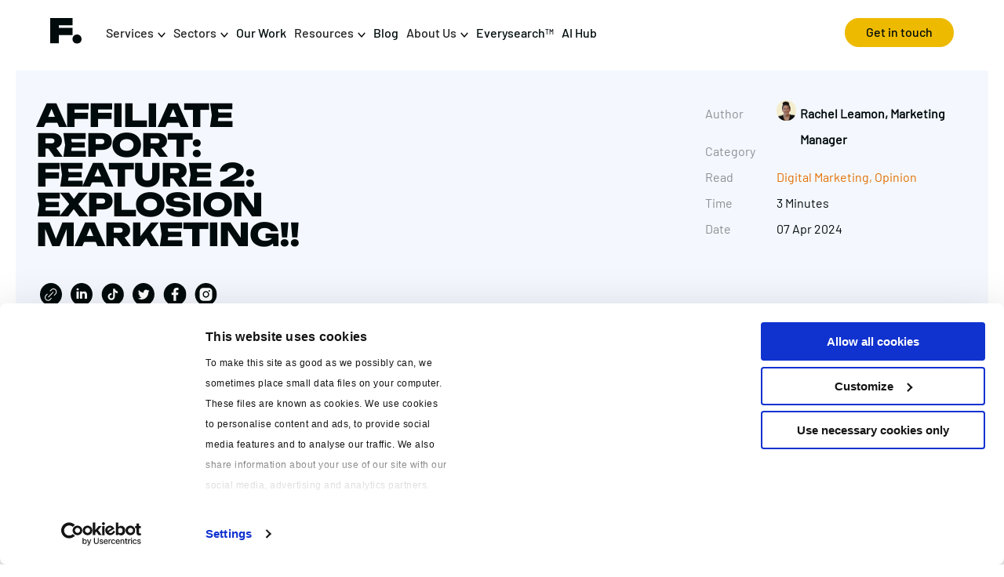

--- FILE ---
content_type: text/html; charset=UTF-8
request_url: https://www.found.co.uk/blog/affiliate-report-feature-2-explosion-marketing/
body_size: 111064
content:
<!doctype html>
<html lang="en-GB">
<head>
	<meta charset="UTF-8">
	<meta name="viewport" content="width=device-width, initial-scale=1">
	<link rel="profile" href="https://gmpg.org/xfn/11">

	<link rel="stylesheet" href="https://fonts.googleapis.com/css?family=Barlow">
	<link rel="stylesheet" href="https://fonts.googleapis.com/css?family=Noto+Serif">
	<!-- <link rel="stylesheet" href="https://fonts.googleapis.com/css?family=Unbounded"> -->

	<!-- Google Tag Manager -->
	<script>(function(w,d,s,l,i){w[l]=w[l]||[];w[l].push({'gtm.start':
	new Date().getTime(),event:'gtm.js'});var f=d.getElementsByTagName(s)[0],
	j=d.createElement(s),dl=l!='dataLayer'?'&l='+l:'';j.async=true;j.src=
	'https://www.googletagmanager.com/gtm.js?id='+i+dl;f.parentNode.insertBefore(j,f);
	})(window,document,'script','dataLayer','GTM-K5KVWK');</script>
	<!-- End Google Tag Manager -->

	<meta name="google-site-verification" content="M_DtDDI6sFvrpp1p5RfMgWJjz8EfynBTFUp0nnp1BrQ" />
	<meta name="msvalidate.01" content="54441F59799A53C8640F2FE96E7A9080" />
	
	<script id="Cookiebot" src="https://consent.cookiebot.com/uc.js" data-cbid="481d5ca5-4e62-481d-9b90-a993130f14e1" type="text/javascript" async></script>
	<script charset="utf-8" type="text/javascript" src="//js.hsforms.net/forms/embed/v2.js"></script>

	 <!-- start Omniconvert.com code -->
	<link rel="dns-prefetch" href="//app.omniconvert.com" />
	<script type="text/javascript">window._mktz=window._mktz||[];</script>
	<script src="//cdn.omniconvert.com/js/e41b728.js"></script>
	<!-- end Omniconvert.com code -->  

	<!-- Hotjar Tracking Code for https://www.found.co.uk/ --> 
	<script> (function(h,o,t,j,a,r){ h.hj=h.hj||function(){(h.hj.q=h.hj.q||[]).push(arguments)}; h._hjSettings={hjid:5077132,hjsv:6}; a=o.getElementsByTagName('head')[0]; r=o.createElement('script');r.async=1; r.src=t+h._hjSettings.hjid+j+h._hjSettings.hjsv; a.appendChild(r); })(window,document,'https://static.hotjar.com/c/hotjar-','.js?sv='); </script>

	<script type="application/ld+json">
    {
      "@context": "https://schema.org",
      "@type": "Organization",
      "url": "https://www.found.co.uk/",
      "logo": "https://www.found.co.uk/wp-content/themes/b8websitesco/images/icons/icon-found-black.svg"
    }
    </script>
	<script type="application/ld+json">
	{
		"@context": "https://schema.org",
		"@type": "LocalBusiness",
		"name": "Found",
		"image": "https://www.found.co.uk/wp-content/themes/b8websitesco/images/icons/icon-found-black.svg",
		"@id": "",
		"url": "https://www.found.co.uk/",
		"telephone": "+44 20 7653 6709",
		"address": {
			"@type": "PostalAddress",
			"streetAddress": "22 Charterhouse Square",
			"addressLocality": "London",
			"postalCode": "EC1M 6DX",
			"addressCountry": "GB"
		}
	}
    </script>

	        <script type="application/ld+json">
        {
          "@context": "https://schema.org",
          "@type": "Article",
          "headline": "Affiliate Report:  Feature 2: EXPLOSION marketing!!",
          "image": "http://www.example.com/default-image.jpg",
          "author": {
            "@type": "Person",
            "name": "Rachel Leamon"
          },
          "publisher": {
            "@type": "Organization",
            "name": "Found",
            "logo": {
              "@type": "ImageObject",
              "url": "https://www.found.co.uk/wp-content/themes/b8websitesco/images/icons/icon-found-black.svg"
            }
          },
          "datePublished": "2010-04-07T16:53:24+00:00",
          "dateModified": "2024-04-07T21:39:58+00:00"
        }
        </script>
        
	<meta name='robots' content='index, follow, max-image-preview:large, max-snippet:-1, max-video-preview:-1' />

	<!-- This site is optimized with the Yoast SEO plugin v26.8 - https://yoast.com/product/yoast-seo-wordpress/ -->
	<title>Affiliate Report: Feature 2: EXPLOSION marketing!!</title>
	<meta name="description" content="Affiliate marketing has clawed its way up the agenda with a healthy line up of advertisers now including it on their media plan." />
	<link rel="canonical" href="https://www.found.co.uk/blog/affiliate-report-feature-2-explosion-marketing/" />
	<meta property="og:locale" content="en_GB" />
	<meta property="og:type" content="article" />
	<meta property="og:title" content="Affiliate Report: Feature 2: EXPLOSION marketing!!" />
	<meta property="og:description" content="Affiliate marketing has clawed its way up the agenda with a healthy line up of advertisers now including it on their media plan." />
	<meta property="og:url" content="https://www.found.co.uk/blog/affiliate-report-feature-2-explosion-marketing/" />
	<meta property="og:site_name" content="Found" />
	<meta property="article:publisher" content="https://www.facebook.com/foundonline" />
	<meta property="article:published_time" content="2010-04-07T16:53:24+00:00" />
	<meta property="article:modified_time" content="2024-04-07T21:39:58+00:00" />
	<meta name="author" content="Rachel Leamon" />
	<meta name="twitter:card" content="summary_large_image" />
	<meta name="twitter:creator" content="@found_online" />
	<meta name="twitter:site" content="@found_online" />
	<meta name="twitter:label1" content="Written by" />
	<meta name="twitter:data1" content="Rachel Leamon" />
	<meta name="twitter:label2" content="Estimated reading time" />
	<meta name="twitter:data2" content="3 minutes" />
	<script type="application/ld+json" class="yoast-schema-graph">{"@context":"https://schema.org","@graph":[{"@type":"Article","@id":"https://www.found.co.uk/blog/affiliate-report-feature-2-explosion-marketing/#article","isPartOf":{"@id":"https://www.found.co.uk/blog/affiliate-report-feature-2-explosion-marketing/"},"author":{"name":"Rachel Leamon","@id":"https://www.found.co.uk/#/schema/person/e6e05b4d5ca282565a88553682a2e8f6"},"headline":"Affiliate Report: Feature 2: EXPLOSION marketing!!","datePublished":"2010-04-07T16:53:24+00:00","dateModified":"2024-04-07T21:39:58+00:00","mainEntityOfPage":{"@id":"https://www.found.co.uk/blog/affiliate-report-feature-2-explosion-marketing/"},"wordCount":510,"commentCount":0,"publisher":{"@id":"https://www.found.co.uk/#organization"},"articleSection":["Digital Marketing","Opinion"],"inLanguage":"en-GB"},{"@type":"WebPage","@id":"https://www.found.co.uk/blog/affiliate-report-feature-2-explosion-marketing/","url":"https://www.found.co.uk/blog/affiliate-report-feature-2-explosion-marketing/","name":"Affiliate Report: Feature 2: EXPLOSION marketing!!","isPartOf":{"@id":"https://www.found.co.uk/#website"},"datePublished":"2010-04-07T16:53:24+00:00","dateModified":"2024-04-07T21:39:58+00:00","description":"Affiliate marketing has clawed its way up the agenda with a healthy line up of advertisers now including it on their media plan.","breadcrumb":{"@id":"https://www.found.co.uk/blog/affiliate-report-feature-2-explosion-marketing/#breadcrumb"},"inLanguage":"en-GB","potentialAction":[{"@type":"ReadAction","target":["https://www.found.co.uk/blog/affiliate-report-feature-2-explosion-marketing/"]}]},{"@type":"BreadcrumbList","@id":"https://www.found.co.uk/blog/affiliate-report-feature-2-explosion-marketing/#breadcrumb","itemListElement":[{"@type":"ListItem","position":1,"name":"Found","item":"https://www.found.co.uk/"},{"@type":"ListItem","position":2,"name":"Blog","item":"https://www.found.co.uk/blog/"},{"@type":"ListItem","position":3,"name":"Affiliate Report: Feature 2: EXPLOSION marketing!!"}]},{"@type":"WebSite","@id":"https://www.found.co.uk/#website","url":"https://www.found.co.uk/","name":"Found","description":"","publisher":{"@id":"https://www.found.co.uk/#organization"},"potentialAction":[{"@type":"SearchAction","target":{"@type":"EntryPoint","urlTemplate":"https://www.found.co.uk/?s={search_term_string}"},"query-input":{"@type":"PropertyValueSpecification","valueRequired":true,"valueName":"search_term_string"}}],"inLanguage":"en-GB"},{"@type":"Organization","@id":"https://www.found.co.uk/#organization","name":"Found","url":"https://www.found.co.uk/","logo":{"@type":"ImageObject","inLanguage":"en-GB","@id":"https://www.found.co.uk/#/schema/logo/image/","url":"https://www.found.co.uk/wp-content/uploads/2024/05/cropped-f-favicon-black.png","contentUrl":"https://www.found.co.uk/wp-content/uploads/2024/05/cropped-f-favicon-black.png","width":512,"height":512,"caption":"Found"},"image":{"@id":"https://www.found.co.uk/#/schema/logo/image/"},"sameAs":["https://www.facebook.com/foundonline","https://x.com/found_online","https://www.linkedin.com/company/found.co.uk","https://www.instagram.com/foundonline/","https://www.youtube.com/@found.everysearch.agency","https://www.google.com/maps?ll=51.520104,-0.108677&z=16&t=m&hl=en&gl=RO&mapclient=embed&cid=8473246559803480893"]},{"@type":"Person","@id":"https://www.found.co.uk/#/schema/person/e6e05b4d5ca282565a88553682a2e8f6","name":"Rachel Leamon","image":{"@type":"ImageObject","inLanguage":"en-GB","@id":"https://www.found.co.uk/#/schema/person/image/","url":"https://secure.gravatar.com/avatar/f91513ca3bd4b494348241a6a0aff7fa0c99ead3f42f0a133df75c9ddb73a76e?s=96&d=mm&r=g","contentUrl":"https://secure.gravatar.com/avatar/f91513ca3bd4b494348241a6a0aff7fa0c99ead3f42f0a133df75c9ddb73a76e?s=96&d=mm&r=g","caption":"Rachel Leamon"},"sameAs":["https://www.linkedin.com/in/rachel-leamon-5ab96266/"],"url":"https://www.found.co.uk/blog/author/rachel-leamon/"}]}</script>
	<!-- / Yoast SEO plugin. -->


<link rel='dns-prefetch' href='//cdnjs.cloudflare.com' />
<link rel="alternate" type="application/rss+xml" title="Found &raquo; Feed" href="https://www.found.co.uk/feed/" />
<link rel="alternate" title="oEmbed (JSON)" type="application/json+oembed" href="https://www.found.co.uk/wp-json/oembed/1.0/embed?url=https%3A%2F%2Fwww.found.co.uk%2Fblog%2Faffiliate-report-feature-2-explosion-marketing%2F" />
<link rel="alternate" title="oEmbed (XML)" type="text/xml+oembed" href="https://www.found.co.uk/wp-json/oembed/1.0/embed?url=https%3A%2F%2Fwww.found.co.uk%2Fblog%2Faffiliate-report-feature-2-explosion-marketing%2F&#038;format=xml" />
<style id='wp-img-auto-sizes-contain-inline-css'>
img:is([sizes=auto i],[sizes^="auto," i]){contain-intrinsic-size:3000px 1500px}
/*# sourceURL=wp-img-auto-sizes-contain-inline-css */
</style>
<style id='wp-emoji-styles-inline-css'>

	img.wp-smiley, img.emoji {
		display: inline !important;
		border: none !important;
		box-shadow: none !important;
		height: 1em !important;
		width: 1em !important;
		margin: 0 0.07em !important;
		vertical-align: -0.1em !important;
		background: none !important;
		padding: 0 !important;
	}
/*# sourceURL=wp-emoji-styles-inline-css */
</style>
<style id='wp-block-library-inline-css'>
:root{--wp-block-synced-color:#7a00df;--wp-block-synced-color--rgb:122,0,223;--wp-bound-block-color:var(--wp-block-synced-color);--wp-editor-canvas-background:#ddd;--wp-admin-theme-color:#007cba;--wp-admin-theme-color--rgb:0,124,186;--wp-admin-theme-color-darker-10:#006ba1;--wp-admin-theme-color-darker-10--rgb:0,107,160.5;--wp-admin-theme-color-darker-20:#005a87;--wp-admin-theme-color-darker-20--rgb:0,90,135;--wp-admin-border-width-focus:2px}@media (min-resolution:192dpi){:root{--wp-admin-border-width-focus:1.5px}}.wp-element-button{cursor:pointer}:root .has-very-light-gray-background-color{background-color:#eee}:root .has-very-dark-gray-background-color{background-color:#313131}:root .has-very-light-gray-color{color:#eee}:root .has-very-dark-gray-color{color:#313131}:root .has-vivid-green-cyan-to-vivid-cyan-blue-gradient-background{background:linear-gradient(135deg,#00d084,#0693e3)}:root .has-purple-crush-gradient-background{background:linear-gradient(135deg,#34e2e4,#4721fb 50%,#ab1dfe)}:root .has-hazy-dawn-gradient-background{background:linear-gradient(135deg,#faaca8,#dad0ec)}:root .has-subdued-olive-gradient-background{background:linear-gradient(135deg,#fafae1,#67a671)}:root .has-atomic-cream-gradient-background{background:linear-gradient(135deg,#fdd79a,#004a59)}:root .has-nightshade-gradient-background{background:linear-gradient(135deg,#330968,#31cdcf)}:root .has-midnight-gradient-background{background:linear-gradient(135deg,#020381,#2874fc)}:root{--wp--preset--font-size--normal:16px;--wp--preset--font-size--huge:42px}.has-regular-font-size{font-size:1em}.has-larger-font-size{font-size:2.625em}.has-normal-font-size{font-size:var(--wp--preset--font-size--normal)}.has-huge-font-size{font-size:var(--wp--preset--font-size--huge)}.has-text-align-center{text-align:center}.has-text-align-left{text-align:left}.has-text-align-right{text-align:right}.has-fit-text{white-space:nowrap!important}#end-resizable-editor-section{display:none}.aligncenter{clear:both}.items-justified-left{justify-content:flex-start}.items-justified-center{justify-content:center}.items-justified-right{justify-content:flex-end}.items-justified-space-between{justify-content:space-between}.screen-reader-text{border:0;clip-path:inset(50%);height:1px;margin:-1px;overflow:hidden;padding:0;position:absolute;width:1px;word-wrap:normal!important}.screen-reader-text:focus{background-color:#ddd;clip-path:none;color:#444;display:block;font-size:1em;height:auto;left:5px;line-height:normal;padding:15px 23px 14px;text-decoration:none;top:5px;width:auto;z-index:100000}html :where(.has-border-color){border-style:solid}html :where([style*=border-top-color]){border-top-style:solid}html :where([style*=border-right-color]){border-right-style:solid}html :where([style*=border-bottom-color]){border-bottom-style:solid}html :where([style*=border-left-color]){border-left-style:solid}html :where([style*=border-width]){border-style:solid}html :where([style*=border-top-width]){border-top-style:solid}html :where([style*=border-right-width]){border-right-style:solid}html :where([style*=border-bottom-width]){border-bottom-style:solid}html :where([style*=border-left-width]){border-left-style:solid}html :where(img[class*=wp-image-]){height:auto;max-width:100%}:where(figure){margin:0 0 1em}html :where(.is-position-sticky){--wp-admin--admin-bar--position-offset:var(--wp-admin--admin-bar--height,0px)}@media screen and (max-width:600px){html :where(.is-position-sticky){--wp-admin--admin-bar--position-offset:0px}}

/*# sourceURL=wp-block-library-inline-css */
</style><style id='global-styles-inline-css'>
:root{--wp--preset--aspect-ratio--square: 1;--wp--preset--aspect-ratio--4-3: 4/3;--wp--preset--aspect-ratio--3-4: 3/4;--wp--preset--aspect-ratio--3-2: 3/2;--wp--preset--aspect-ratio--2-3: 2/3;--wp--preset--aspect-ratio--16-9: 16/9;--wp--preset--aspect-ratio--9-16: 9/16;--wp--preset--color--black: #000000;--wp--preset--color--cyan-bluish-gray: #abb8c3;--wp--preset--color--white: #ffffff;--wp--preset--color--pale-pink: #f78da7;--wp--preset--color--vivid-red: #cf2e2e;--wp--preset--color--luminous-vivid-orange: #ff6900;--wp--preset--color--luminous-vivid-amber: #fcb900;--wp--preset--color--light-green-cyan: #7bdcb5;--wp--preset--color--vivid-green-cyan: #00d084;--wp--preset--color--pale-cyan-blue: #8ed1fc;--wp--preset--color--vivid-cyan-blue: #0693e3;--wp--preset--color--vivid-purple: #9b51e0;--wp--preset--gradient--vivid-cyan-blue-to-vivid-purple: linear-gradient(135deg,rgb(6,147,227) 0%,rgb(155,81,224) 100%);--wp--preset--gradient--light-green-cyan-to-vivid-green-cyan: linear-gradient(135deg,rgb(122,220,180) 0%,rgb(0,208,130) 100%);--wp--preset--gradient--luminous-vivid-amber-to-luminous-vivid-orange: linear-gradient(135deg,rgb(252,185,0) 0%,rgb(255,105,0) 100%);--wp--preset--gradient--luminous-vivid-orange-to-vivid-red: linear-gradient(135deg,rgb(255,105,0) 0%,rgb(207,46,46) 100%);--wp--preset--gradient--very-light-gray-to-cyan-bluish-gray: linear-gradient(135deg,rgb(238,238,238) 0%,rgb(169,184,195) 100%);--wp--preset--gradient--cool-to-warm-spectrum: linear-gradient(135deg,rgb(74,234,220) 0%,rgb(151,120,209) 20%,rgb(207,42,186) 40%,rgb(238,44,130) 60%,rgb(251,105,98) 80%,rgb(254,248,76) 100%);--wp--preset--gradient--blush-light-purple: linear-gradient(135deg,rgb(255,206,236) 0%,rgb(152,150,240) 100%);--wp--preset--gradient--blush-bordeaux: linear-gradient(135deg,rgb(254,205,165) 0%,rgb(254,45,45) 50%,rgb(107,0,62) 100%);--wp--preset--gradient--luminous-dusk: linear-gradient(135deg,rgb(255,203,112) 0%,rgb(199,81,192) 50%,rgb(65,88,208) 100%);--wp--preset--gradient--pale-ocean: linear-gradient(135deg,rgb(255,245,203) 0%,rgb(182,227,212) 50%,rgb(51,167,181) 100%);--wp--preset--gradient--electric-grass: linear-gradient(135deg,rgb(202,248,128) 0%,rgb(113,206,126) 100%);--wp--preset--gradient--midnight: linear-gradient(135deg,rgb(2,3,129) 0%,rgb(40,116,252) 100%);--wp--preset--font-size--small: 13px;--wp--preset--font-size--medium: 20px;--wp--preset--font-size--large: 36px;--wp--preset--font-size--x-large: 42px;--wp--preset--spacing--20: 0.44rem;--wp--preset--spacing--30: 0.67rem;--wp--preset--spacing--40: 1rem;--wp--preset--spacing--50: 1.5rem;--wp--preset--spacing--60: 2.25rem;--wp--preset--spacing--70: 3.38rem;--wp--preset--spacing--80: 5.06rem;--wp--preset--shadow--natural: 6px 6px 9px rgba(0, 0, 0, 0.2);--wp--preset--shadow--deep: 12px 12px 50px rgba(0, 0, 0, 0.4);--wp--preset--shadow--sharp: 6px 6px 0px rgba(0, 0, 0, 0.2);--wp--preset--shadow--outlined: 6px 6px 0px -3px rgb(255, 255, 255), 6px 6px rgb(0, 0, 0);--wp--preset--shadow--crisp: 6px 6px 0px rgb(0, 0, 0);}:where(.is-layout-flex){gap: 0.5em;}:where(.is-layout-grid){gap: 0.5em;}body .is-layout-flex{display: flex;}.is-layout-flex{flex-wrap: wrap;align-items: center;}.is-layout-flex > :is(*, div){margin: 0;}body .is-layout-grid{display: grid;}.is-layout-grid > :is(*, div){margin: 0;}:where(.wp-block-columns.is-layout-flex){gap: 2em;}:where(.wp-block-columns.is-layout-grid){gap: 2em;}:where(.wp-block-post-template.is-layout-flex){gap: 1.25em;}:where(.wp-block-post-template.is-layout-grid){gap: 1.25em;}.has-black-color{color: var(--wp--preset--color--black) !important;}.has-cyan-bluish-gray-color{color: var(--wp--preset--color--cyan-bluish-gray) !important;}.has-white-color{color: var(--wp--preset--color--white) !important;}.has-pale-pink-color{color: var(--wp--preset--color--pale-pink) !important;}.has-vivid-red-color{color: var(--wp--preset--color--vivid-red) !important;}.has-luminous-vivid-orange-color{color: var(--wp--preset--color--luminous-vivid-orange) !important;}.has-luminous-vivid-amber-color{color: var(--wp--preset--color--luminous-vivid-amber) !important;}.has-light-green-cyan-color{color: var(--wp--preset--color--light-green-cyan) !important;}.has-vivid-green-cyan-color{color: var(--wp--preset--color--vivid-green-cyan) !important;}.has-pale-cyan-blue-color{color: var(--wp--preset--color--pale-cyan-blue) !important;}.has-vivid-cyan-blue-color{color: var(--wp--preset--color--vivid-cyan-blue) !important;}.has-vivid-purple-color{color: var(--wp--preset--color--vivid-purple) !important;}.has-black-background-color{background-color: var(--wp--preset--color--black) !important;}.has-cyan-bluish-gray-background-color{background-color: var(--wp--preset--color--cyan-bluish-gray) !important;}.has-white-background-color{background-color: var(--wp--preset--color--white) !important;}.has-pale-pink-background-color{background-color: var(--wp--preset--color--pale-pink) !important;}.has-vivid-red-background-color{background-color: var(--wp--preset--color--vivid-red) !important;}.has-luminous-vivid-orange-background-color{background-color: var(--wp--preset--color--luminous-vivid-orange) !important;}.has-luminous-vivid-amber-background-color{background-color: var(--wp--preset--color--luminous-vivid-amber) !important;}.has-light-green-cyan-background-color{background-color: var(--wp--preset--color--light-green-cyan) !important;}.has-vivid-green-cyan-background-color{background-color: var(--wp--preset--color--vivid-green-cyan) !important;}.has-pale-cyan-blue-background-color{background-color: var(--wp--preset--color--pale-cyan-blue) !important;}.has-vivid-cyan-blue-background-color{background-color: var(--wp--preset--color--vivid-cyan-blue) !important;}.has-vivid-purple-background-color{background-color: var(--wp--preset--color--vivid-purple) !important;}.has-black-border-color{border-color: var(--wp--preset--color--black) !important;}.has-cyan-bluish-gray-border-color{border-color: var(--wp--preset--color--cyan-bluish-gray) !important;}.has-white-border-color{border-color: var(--wp--preset--color--white) !important;}.has-pale-pink-border-color{border-color: var(--wp--preset--color--pale-pink) !important;}.has-vivid-red-border-color{border-color: var(--wp--preset--color--vivid-red) !important;}.has-luminous-vivid-orange-border-color{border-color: var(--wp--preset--color--luminous-vivid-orange) !important;}.has-luminous-vivid-amber-border-color{border-color: var(--wp--preset--color--luminous-vivid-amber) !important;}.has-light-green-cyan-border-color{border-color: var(--wp--preset--color--light-green-cyan) !important;}.has-vivid-green-cyan-border-color{border-color: var(--wp--preset--color--vivid-green-cyan) !important;}.has-pale-cyan-blue-border-color{border-color: var(--wp--preset--color--pale-cyan-blue) !important;}.has-vivid-cyan-blue-border-color{border-color: var(--wp--preset--color--vivid-cyan-blue) !important;}.has-vivid-purple-border-color{border-color: var(--wp--preset--color--vivid-purple) !important;}.has-vivid-cyan-blue-to-vivid-purple-gradient-background{background: var(--wp--preset--gradient--vivid-cyan-blue-to-vivid-purple) !important;}.has-light-green-cyan-to-vivid-green-cyan-gradient-background{background: var(--wp--preset--gradient--light-green-cyan-to-vivid-green-cyan) !important;}.has-luminous-vivid-amber-to-luminous-vivid-orange-gradient-background{background: var(--wp--preset--gradient--luminous-vivid-amber-to-luminous-vivid-orange) !important;}.has-luminous-vivid-orange-to-vivid-red-gradient-background{background: var(--wp--preset--gradient--luminous-vivid-orange-to-vivid-red) !important;}.has-very-light-gray-to-cyan-bluish-gray-gradient-background{background: var(--wp--preset--gradient--very-light-gray-to-cyan-bluish-gray) !important;}.has-cool-to-warm-spectrum-gradient-background{background: var(--wp--preset--gradient--cool-to-warm-spectrum) !important;}.has-blush-light-purple-gradient-background{background: var(--wp--preset--gradient--blush-light-purple) !important;}.has-blush-bordeaux-gradient-background{background: var(--wp--preset--gradient--blush-bordeaux) !important;}.has-luminous-dusk-gradient-background{background: var(--wp--preset--gradient--luminous-dusk) !important;}.has-pale-ocean-gradient-background{background: var(--wp--preset--gradient--pale-ocean) !important;}.has-electric-grass-gradient-background{background: var(--wp--preset--gradient--electric-grass) !important;}.has-midnight-gradient-background{background: var(--wp--preset--gradient--midnight) !important;}.has-small-font-size{font-size: var(--wp--preset--font-size--small) !important;}.has-medium-font-size{font-size: var(--wp--preset--font-size--medium) !important;}.has-large-font-size{font-size: var(--wp--preset--font-size--large) !important;}.has-x-large-font-size{font-size: var(--wp--preset--font-size--x-large) !important;}
/*# sourceURL=global-styles-inline-css */
</style>

<style id='classic-theme-styles-inline-css'>
/*! This file is auto-generated */
.wp-block-button__link{color:#fff;background-color:#32373c;border-radius:9999px;box-shadow:none;text-decoration:none;padding:calc(.667em + 2px) calc(1.333em + 2px);font-size:1.125em}.wp-block-file__button{background:#32373c;color:#fff;text-decoration:none}
/*# sourceURL=/wp-includes/css/classic-themes.min.css */
</style>
<link rel='stylesheet' id='YSFA-css' href='https://www.found.co.uk/wp-content/plugins/faq-schema-block-to-accordion/assets/css/style.min.css?ver=1.0.5' media='all' />
<link rel='stylesheet' id='b8websitesco-style-css' href='https://www.found.co.uk/wp-content/themes/b8websitesco/style.css?ver=1.0.0' media='all' />
<link rel='stylesheet' id='blog-style-css' href='https://www.found.co.uk/wp-content/themes/b8websitesco/css/blog-style.css?ver=1.0.0' media='all' />
<link rel='stylesheet' id='blocks-components-style-css' href='https://www.found.co.uk/wp-content/themes/b8websitesco/css/blocks-components-style.css?ver=1.0.0' media='all' />
<link rel='stylesheet' id='slick-css-css' href='https://cdnjs.cloudflare.com/ajax/libs/slick-carousel/1.8.1/slick.min.css?ver=1.8.1' media='all' />
<script src="https://www.found.co.uk/wp-includes/js/jquery/jquery.min.js?ver=3.7.1" id="jquery-core-js"></script>
<script src="https://www.found.co.uk/wp-includes/js/jquery/jquery-migrate.min.js?ver=3.4.1" id="jquery-migrate-js"></script>
<link rel="https://api.w.org/" href="https://www.found.co.uk/wp-json/" /><link rel="alternate" title="JSON" type="application/json" href="https://www.found.co.uk/wp-json/wp/v2/posts/17977" /><link rel="EditURI" type="application/rsd+xml" title="RSD" href="https://www.found.co.uk/xmlrpc.php?rsd" />
<meta name="generator" content="WordPress 6.9" />
<link rel='shortlink' href='https://www.found.co.uk/?p=17977' />
<link rel="llms-sitemap" href="https://www.found.co.uk/llms.txt" />
<link rel="icon" href="https://www.found.co.uk/wp-content/uploads/2024/05/cropped-f-favicon-black-32x32.png" sizes="32x32" />
<link rel="icon" href="https://www.found.co.uk/wp-content/uploads/2024/05/cropped-f-favicon-black-192x192.png" sizes="192x192" />
<link rel="apple-touch-icon" href="https://www.found.co.uk/wp-content/uploads/2024/05/cropped-f-favicon-black-180x180.png" />
<meta name="msapplication-TileImage" content="https://www.found.co.uk/wp-content/uploads/2024/05/cropped-f-favicon-black-270x270.png" />
</head>

<body style="margin: 0" class="wp-singular post-template-default single single-post postid-17977 single-format-standard wp-theme-b8websitesco">
<!-- Google Tag Manager (noscript) -->
<noscript><iframe src="https://www.googletagmanager.com/ns.html?id=GTM-K5KVWK"
height="0" width="0" style="display:none;visibility:hidden"></iframe></noscript>
<!-- End Google Tag Manager (noscript) -->

<div id="page" class="site">
	<!-- <a class="skip-link screen-reader-text" href="#primary">Skip to content</a> -->

	<header class="site-white-header">
		<div class="site-branding" id="nav-bar-light">
			<div class="nav-bar w-nav" id="head-topper-white">
				<div class="nav-bar-container nav-bar-background">
					<div class="nav-content-container left">
						<a href="/" class="brand w-nav-brand w--current"><img loading="lazy" src="/../wp-content/themes/b8websitesco/images/icons/icon-found-black.svg" alt="" class="icon-found-nav"></a>
						<nav class="nav-menu w-nav-menu">
							<div onmouseover="toggleMenuServices(true)" onmouseout="toggleMenuServices(false)">
								<a id="toggle-services-cta" class="dropdown-menu-item">
									<div>Services <img src="/../wp-content/themes/b8websitesco/images/icons/icon-arrow-nav-b.svg" loading="lazy" height="auto" width="10" alt="arrow" /></div>
								</a>
								<div class="services-overlay-dropdown dropdown-container">
									
<div class="services-dropdown-menu-title">
    <a href="/services/">Services</a>
</div>

<div class="dropdown-sections">
    <div class="section1">
        <div class="dropdown-menu-title">
            <a href="/services/seo/">SEO</a>
        </div>
        <ul> 
            <li><a href="/services/seo/ai-seo/">AI SEO</a></li>
            <li><a href="/services/seo/ai-seo/geo-seo/">GEO</a></li>
            <li><a href="/services/seo/technical-seo/">Technical SEO</a></li>
            <li><a href="/services/seo/ecommerce-seo/">Ecommerce SEO</a></li>
            <li><a href="/services/seo/international-seo/">International SEO</a></li>
            <!-- <li><a href="/services/seo/seo-auditing/">SEO Audit</a></li> -->
            <!-- <li><a href="/services/seo/website-migrations/">Site Migrations</a></li> -->
        </ul>
    </div>
    <div class="section2">
        <div class="dropdown-menu-title">
            <a href="/services/paid-media/">Paid Media</a>
        </div>
        <ul> 
            <li><a href="/services/paid-media/ppc/">PPC</a></li>
            <li><a href="/services/paid-media/paid-social/">Paid Social</a></li>
            <li><a href="/services/paid-media/programmatic/">Programmatic</a></li>
            <li><a href="/services/paid-media/paid-social/meta-advertising/">Meta Advertising</a></li>
            <!-- <li><a href="/services/paid-media/ppc/google-shopping/">Google Shopping</a></li> -->
            <li><a href="/services/paid-media/ppc/ppc-consultancy/">PPC Consultancy</a></li>
        </ul>
    </div>
    <div class="section3">
        <div class="dropdown-menu-title">
            <a href="/services/digital-pr/">Digital PR & Content</a>
        </div>
        <ul> 
            <li><a href="/services/digital-pr/consumer-pr/">Consumer PR</a></li>
            <li><a href="/services/content-marketing/">Content Marketing</a></li>
            <li><a href="/services/digital-pr/training/ ">DPR Training</a></li>
            <li><a href="/services/influencer-marketing/">Influencer</a></li>
        </ul>
    </div>
    
    <div class="section4">
        <div class="dropdown-menu-title">
            <a href="/services/data/">Data & AI</a>
        </div>
        <ul>
            <li><a href="/services/data/data-science/">Data Science</a></li>
            <li><a href="/services/data/ai-automation/">AI & Automation</a></li>
            <li><a href="/luminr/">Luminr</a></li>
            <li><a href="/services/data/analytics/">Analytics</a></li>
            <li><a href="/services/data/tag-management/">Tag Management</a></li>
        </ul>
    </div>
    <div class="section5">
        <div class="dropdown-menu-title">
            <a href="/services/digital-strategy/">Strategy</a>
        </div>
        <ul>  
            <li><a href="/services/digital-strategy/digital-marketing-audit/">Audits & Consultancy</a></li>
            <li><a href="/services/digital-strategy/market-research/">Market Research</a></li>
            <li><a href="/services/digital-strategy/media-planning/">Media Planning</a></li>
            <!--<li><a href="/services/creative/">Creative</a></li>-->
            <li><a href="/services/digital-strategy/inhouse-support/">In-housing</a></li>
			<li><a href="/international-digital-marketing-agency/">International Marketing</a></li>
        </ul>
    </div>
    <div class="section6">
        <div class="dropdown-menu-title">
            <a href="/services/digital-experience/">Experience</a>
        </div>
        <ul>
			<li><a href="/services/creative/">Creative</a></li>
            <li><a href="/services/cro/">CRO</a></li>
            <li><a href="/platforms/">Technology</a></li>
            <li><a href="/services/video/">Video</a></li>
        </ul>
    </div>
    
</div>
								</div>
							</div>
                            <!-- <a id="toggle-services-cta" onclick="toggleMenuServices()" class="dropdown-menu-item" data-target=".services-overlay-dropdown">
								<div>Services <img src="/../wp-content/themes/b8websitesco/images/icons/icon-arrow-nav-b.svg" loading="lazy" height="auto" width="10" alt="arrow" /></div>
							</a> -->

							<div onmouseover="toggleMenuSectors(true)" onmouseout="toggleMenuSectors(false)">
								<a id="toggle-sectors-cta" class="dropdown-menu-item">
									<div>Sectors <img src="/../wp-content/themes/b8websitesco/images/icons/icon-arrow-nav-b.svg" loading="lazy" height="auto" width="10" alt="arrow" /></div>
								</a>
								<div class="sectors-overlay-dropdown dropdown-container">
									
<div class="dropdown-sections">
    <div class="section1">
        <div class="dropdown-menu-title">
            <a href="/sectors/">Sectors</a>
        </div>
        <ul>  
            <li><a href="/sectors/ecommerce-marketing-agency/">Ecommerce</a></li>
            <li><a href="/sectors/hospitality-marketing-agency/">Hospitality</a></li>
            <li><a href="/sectors/travel-marketing-agency/">Travel</a></li>
            <li><a href="/sectors/b2b-marketing-agency/">B2B</a></li>
            <li><a href="/sectors/financial-services-marketing-agency/">Financial & Professional</a></li>
            <li><a href="/sectors/saas-marketing-agency/">SaaS</a></li>
            <li><a href="/sectors/fintech-marketing-agency/">Fintech</a></li>
        </ul>
    </div>
    <!-- <div class="section1">
        <div class="dropdown-menu-title">
            <a href="/sectors/ecommerce/">Ecommerce</a>
        </div>
    </div>
    <div class="section2">
        <div class="dropdown-menu-title">
            <a href="/sectors/hospitality-travel/">Travel & Hospitality</a>
        </div>
    </div>
    <div class="section3">
        <div class="dropdown-menu-title">
            <a href="/sectors/b2b-marketing/">B2B</a>
        </div>
    </div>
    
    <div class="section4">
        <div class="dropdown-menu-title">
            <a href="/sectors/financial-professional-services/">Financial & Professional</a>
        </div>
    </div>
    <div class="section5">
        <div class="dropdown-menu-title">
            <a href="/sectors/saas-marketing/">SaaS</a>
        </div>
    </div>  -->
</div>
								</div>
							</div>
							<!-- <a id="toggle-sectors-cta" onclick="toggleMenuSectors()" class="dropdown-menu-item" data-target=".sectors-overlay-dropdown">
								<div>Sectors <img src="/../wp-content/themes/b8websitesco/images/icons/icon-arrow-nav-b.svg" loading="lazy" height="auto" width="10" alt="arrow" /></div>
							</a> -->

							<!-- <a  id="toggle-sectors-cta" onclick="toggleSectorsMenu()" class="dropdown-menu-item">Sectors</a> -->
							<a href="/case-studies/" class="nav-link w-nav-link">Our Work</a>
							
							<div onmouseover="toggleMenuResources(true)" onmouseout="toggleMenuResources(false)">
								<a id="toggle-resources-cta" class="dropdown-menu-item">
									<div>Resources <img src="/../wp-content/themes/b8websitesco/images/icons/icon-arrow-nav-b.svg" loading="lazy" height="auto" width="10" alt="arrow" /></div>
								</a>
								<div class="resources-overlay-dropdown dropdown-container">
									
<div class="dropdown-sections">
    <div class="section1">
        <div class="dropdown-menu-title">
            <a href="/resources/">Whitepapers</a>
        </div>
        <ul>
            <!-- <li><a href="/resources/">White Papers</a></li>  -->
            <li><a href="/ppc-keyword-tool/">PPC Keyword Tool</a></li>
            <!-- <li><a href="/search-engine-optimisation/">SEO Guide</a></li> -->
        </ul>
    </div>
</div>
								</div>
							</div>
							<!-- <a id="toggle-resources-cta" onclick="toggleMenuResources()" class="dropdown-menu-item" data-target=".resources-overlay-dropdown">
								<div>Resources <img src="/../wp-content/themes/b8websitesco/images/icons/icon-arrow-nav-b.svg" loading="lazy" height="auto" width="10" alt="arrow" /></div>
							</a> -->

                            <a href="/blog/" class="nav-link w-nav-link">Blog</a>
                            
							<div onmouseover="toggleMenuAboutUs(true)" onmouseout="toggleMenuAboutUs(false)">
								<a id="toggle-about-us-cta" class="dropdown-menu-item">
									<div>About Us <img src="/../wp-content/themes/b8websitesco/images/icons/icon-arrow-nav-b.svg" loading="lazy" height="auto" width="10" alt="arrow" /></div>
								</a>
								<div class="about-us-overlay-dropdown dropdown-container">
									
<div class="dropdown-sections">
    <div class="section1">
        <div class="dropdown-menu-title">
            <a href="/about-us/">About Us</a>
        </div>
        <ul>
            <li><a href="/meet-the-team/">Meet the Team</a></li>
            <li><a href="/about-us/awards/">Awards</a></li>
            <li><a href="/about-us/growth-for-good/">Growth for Good</a></li>
            <li><a href="/about-us/careers/">Careers</a></li>
            <li><a href="/about-us/diversity-and-inclusion/">Diversity & Inclusion</a></li>
            <li><a href="/digital-marketing-agency-new-york/">Found New York</a></li>
        </ul>
    </div>
</div>
								</div>
							</div>
							<!-- <a id="toggle-about-us-cta" onclick="toggleMenuAboutUs()" class="dropdown-menu-item" data-target=".about-us-overlay-dropdown">
								<div>About Us <img src="/../wp-content/themes/b8websitesco/images/icons/icon-arrow-nav-b.svg" loading="lazy" height="auto" width="10" alt="arrow" /></div>
							</a> -->
							<a href="/everysearch/" class="nav-link w-nav-link">Everysearch<sup class="tm-superscript">TM</sup></a>
							<a href="/ai/" class="nav-link w-nav-link">AI Hub</a>
						</nav>
						
					</div>
					<div class="nav-content-container right">
						<a href="/contact/" class="button yellow-background navigation w-button desktop">Get in touch</a>
						<a href="#" id="mobile-menu-toggle" class="header-icons mobile">
								<img loading="lazy" src="/../wp-content/themes/b8websitesco/images/icons/icon-menu-b.svg" height="20" width="20" alt="" class="menu icon hamburger-icon">
								<img loading="lazy" src="/../wp-content/themes/b8websitesco/images/icons/Group_+.svg" height="20" width="20" alt="" class="menu icon close-icon">
						</a>	
					</div>
					
					
				</div>
				<style>

	#nav-bar-dark #mobile-menu{
		a:visited {
			color:#fff;
		}
		a {
			color: #fff;
		}
	}
	#nav-bar-dark #mobile-menu-toggle{
		background: #FFFFFF;
		border-radius: 100px;
    	padding: 7px 7px 6px 6px;
	}
	#nav-bar-light #mobile-menu{
		a:visited {
			color:#010B0C;
		}
		a {
			color: #010B0C;
		}
	}
	
	#mobile-menu{
		ul li, ol li {
			padding-top: 15px;
			font-family: 'Barlow-400', sans-serif;
			font-size: 24px;
			font-style: normal;
			font-weight: 400;
			line-height: 35px;
			padding-left: 0;
        	padding-right: 0;
		}
	}
	#mobile-menu{
		ul li ul li, ol li ol li {
			padding-top: 15px;
			font-family: 'Barlow-400', sans-serif;
			font-size: 20px;
			font-style: normal;
			font-weight: 400;
			line-height: 30px;
			padding-left: 0;
        	padding-right: 0;
		}
	}
	#mobile-menu{
		ul li ul li ul li, ol li ol li ol li {
			padding-top: 15px;
			font-family: 'Barlow-400', sans-serif;
			font-size: 18px;
			font-style: normal;
			font-weight: 400;
			line-height: 28px;
			padding-left: 0;
        	padding-right: 0;
		}
	}
	#mobile-menu-toggle{
		float:right;
	}
	.nav-bar-background{
		align-items:center;
	}
	.mobile-menu-class {
		display: none; /* Initially hide the menu */
	}

	.mobile-menu-class ul {
		list-style-type: none;
		margin: 0;
		
		
	}
	
	#menu-mobile-menu{
		padding: 0;
	}

	#menu-mobile-menu a{
		tex;
	}

	.mobile-menu-class li {
		margin: 5px 0;
	}
	
	.mobile-menu-class .menu-item > a {
		font-weight: bold; /* Bold for parent items */
	}

	.mobile-menu-class .sub-menu li > a {
		padding-left: 20px; /* Indentation for sub-menu items */
	}

	.mobile-menu-class .menu-item-has-children > a::after {
		content: '\25BC'; /* Down arrow */
		margin-left: 10px;
		font-size: 12px;
		transform: translateY(-50%);
		cursor: pointer;
	}

	.mobile-menu-class .menu-item-has-children.active > a::after {
		content: '\25B2'; /* Up arrow */
	}

	.sub-menu {
		display: none;
		padding-left: 20px; /* Indentation for sub-menu items */
	}

	.sub-menu.active {
		display: block;
	}

	/* Media query for mobile devices */
	@media (max-width: 768px) {
		.mobile-menu-class {
			display: none; /* Hide the menu initially */
			height: auto;
		}
		.mobile-menu-class.active {
			display: block; /* Show the menu when active */
			margin: 2vh 0 4vh;
		}
		#mobile-menu-toggle.active img.hamburger-icon {
			display: none;
		}
		#mobile-menu-toggle.active img.close-icon {
			display: block;
			transition: transform 0.3s ease-in-out;
			transform: rotate(-45deg);
		}
		ul li {
			width: auto;
		}
		.nav-bar{
			max-height: 720px;
			overflow: scroll;
		}
		.mobile-menu-container {
			overflow-y: scroll;
    		/* max-height: 500px; */
			max-height: 100vh;
			-ms-overflow-style: none;  /* IE and Edge */
  			scrollbar-width: none;  /* Firefox */
		}
		.mobile-menu-container::-webkit-scrollbar {
			display: none;
		}
		#menu-item-40104 a {
			border-color: var(--white);
			background-color: var(--white);
			color: var(--rich-black) !important;
			border: 1px solid var(--rich-black);
			border-radius: 1000px;
			text-align: center;
			padding: 10px 20px;
			display: block;
			margin-top: 20px;
			margin-bottom: 30px;
		}
	}

	#mobile-menu-toggle img.close-icon {
		display: none;
	}
</style>

<div class="mobile-menu-container">
	

	<nav id="mobile-menu" class="mobile-menu-class">
		<ul id="menu-mobile-menu" class="mobile-menu-list"><li id="menu-item-36740" class="menu-item menu-item-type-post_type menu-item-object-page menu-item-has-children menu-item-36740"><a href="https://www.found.co.uk/services/">Services</a>
<ul class="sub-menu">
	<li id="menu-item-36741" class="menu-item menu-item-type-post_type menu-item-object-page menu-item-has-children menu-item-36741"><a href="https://www.found.co.uk/services/seo/">SEO</a>
	<ul class="sub-menu">
		<li id="menu-item-40343" class="menu-item menu-item-type-post_type menu-item-object-page menu-item-40343"><a href="https://www.found.co.uk/services/seo/ai-seo/">AI SEO</a></li>
		<li id="menu-item-41284" class="menu-item menu-item-type-post_type menu-item-object-page menu-item-41284"><a href="https://www.found.co.uk/services/seo/ai-seo/geo-seo/">GEO</a></li>
		<li id="menu-item-36745" class="menu-item menu-item-type-post_type menu-item-object-page menu-item-36745"><a href="https://www.found.co.uk/services/seo/technical-seo/">Technical SEO</a></li>
		<li id="menu-item-36883" class="menu-item menu-item-type-post_type menu-item-object-page menu-item-36883"><a href="https://www.found.co.uk/services/seo/ecommerce-seo/">Ecommerce SEO</a></li>
		<li id="menu-item-36882" class="menu-item menu-item-type-post_type menu-item-object-page menu-item-36882"><a href="https://www.found.co.uk/services/seo/international-seo/">International SEO</a></li>
	</ul>
</li>
	<li id="menu-item-36749" class="menu-item menu-item-type-post_type menu-item-object-page menu-item-has-children menu-item-36749"><a href="https://www.found.co.uk/services/paid-media/">Paid Media</a>
	<ul class="sub-menu">
		<li id="menu-item-36884" class="menu-item menu-item-type-post_type menu-item-object-page menu-item-36884"><a href="https://www.found.co.uk/services/paid-media/ppc/">PPC</a></li>
		<li id="menu-item-36885" class="menu-item menu-item-type-post_type menu-item-object-page menu-item-36885"><a href="https://www.found.co.uk/services/paid-media/paid-social/">Paid Social</a></li>
		<li id="menu-item-36886" class="menu-item menu-item-type-post_type menu-item-object-page menu-item-36886"><a href="https://www.found.co.uk/services/paid-media/programmatic/">Programatic</a></li>
		<li id="menu-item-40344" class="menu-item menu-item-type-post_type menu-item-object-page menu-item-40344"><a href="https://www.found.co.uk/services/paid-media/paid-social/meta-advertising/">META ADVERTISING</a></li>
		<li id="menu-item-36888" class="menu-item menu-item-type-post_type menu-item-object-page menu-item-36888"><a href="https://www.found.co.uk/services/paid-media/ppc/ppc-consultancy/">PPC Consultancy</a></li>
	</ul>
</li>
	<li id="menu-item-36752" class="menu-item menu-item-type-post_type menu-item-object-page menu-item-has-children menu-item-36752"><a href="https://www.found.co.uk/services/digital-pr/training/">Digital PR &#038; Content</a>
	<ul class="sub-menu">
		<li id="menu-item-36753" class="menu-item menu-item-type-post_type menu-item-object-page menu-item-36753"><a href="https://www.found.co.uk/services/digital-pr/consumer-pr/">Consumer PR</a></li>
		<li id="menu-item-36890" class="menu-item menu-item-type-post_type menu-item-object-page menu-item-36890"><a href="https://www.found.co.uk/services/content-marketing/">Content Marketing</a></li>
		<li id="menu-item-36889" class="menu-item menu-item-type-post_type menu-item-object-page menu-item-36889"><a href="https://www.found.co.uk/services/digital-pr/training/">DPR Training</a></li>
		<li id="menu-item-36891" class="menu-item menu-item-type-post_type menu-item-object-page menu-item-36891"><a href="https://www.found.co.uk/services/influencer-marketing/">Influencer</a></li>
	</ul>
</li>
	<li id="menu-item-36754" class="menu-item menu-item-type-post_type menu-item-object-page menu-item-has-children menu-item-36754"><a href="https://www.found.co.uk/services/data/">Data &#038; AI</a>
	<ul class="sub-menu">
		<li id="menu-item-36895" class="menu-item menu-item-type-post_type menu-item-object-page menu-item-36895"><a href="https://www.found.co.uk/services/data/data-science/">Data Science</a></li>
		<li id="menu-item-36755" class="menu-item menu-item-type-post_type menu-item-object-page menu-item-36755"><a href="https://www.found.co.uk/services/data/ai-automation/">AI &#038; Automation</a></li>
		<li id="menu-item-36892" class="menu-item menu-item-type-post_type menu-item-object-page menu-item-36892"><a href="https://www.found.co.uk/luminr/">Luminr</a></li>
		<li id="menu-item-36894" class="menu-item menu-item-type-post_type menu-item-object-page menu-item-36894"><a href="https://www.found.co.uk/services/data/analytics/">Analytics</a></li>
		<li id="menu-item-36896" class="menu-item menu-item-type-post_type menu-item-object-page menu-item-36896"><a href="https://www.found.co.uk/services/data/tag-management/">Tag Management</a></li>
	</ul>
</li>
	<li id="menu-item-36748" class="menu-item menu-item-type-post_type menu-item-object-page menu-item-has-children menu-item-36748"><a href="https://www.found.co.uk/services/digital-strategy/">Strategy</a>
	<ul class="sub-menu">
		<li id="menu-item-36897" class="menu-item menu-item-type-post_type menu-item-object-page menu-item-36897"><a href="https://www.found.co.uk/services/digital-strategy/digital-marketing-audit/">Audit &#038; Consultancy</a></li>
		<li id="menu-item-36756" class="menu-item menu-item-type-post_type menu-item-object-page menu-item-36756"><a href="https://www.found.co.uk/services/digital-strategy/market-research/">Market Research</a></li>
		<li id="menu-item-36899" class="menu-item menu-item-type-post_type menu-item-object-page menu-item-36899"><a href="https://www.found.co.uk/services/digital-strategy/media-planning/">Media Planning</a></li>
		<li id="menu-item-36900" class="menu-item menu-item-type-post_type menu-item-object-page menu-item-36900"><a href="https://www.found.co.uk/services/creative/">Creative</a></li>
		<li id="menu-item-36898" class="menu-item menu-item-type-post_type menu-item-object-page menu-item-36898"><a href="https://www.found.co.uk/services/digital-strategy/inhouse-support/">In-housing</a></li>
	</ul>
</li>
	<li id="menu-item-36757" class="menu-item menu-item-type-post_type menu-item-object-page menu-item-has-children menu-item-36757"><a href="https://www.found.co.uk/services/creative/">Experience</a>
	<ul class="sub-menu">
		<li id="menu-item-36758" class="menu-item menu-item-type-post_type menu-item-object-page menu-item-36758"><a href="https://www.found.co.uk/services/video/">Video</a></li>
		<li id="menu-item-36901" class="menu-item menu-item-type-post_type menu-item-object-page menu-item-36901"><a href="https://www.found.co.uk/services/cro/">CRO</a></li>
	</ul>
</li>
</ul>
</li>
<li id="menu-item-36759" class="menu-item menu-item-type-post_type menu-item-object-page menu-item-has-children menu-item-36759"><a href="https://www.found.co.uk/sectors/">Sectors</a>
<ul class="sub-menu">
	<li id="menu-item-36903" class="menu-item menu-item-type-post_type menu-item-object-sectors menu-item-36903"><a href="https://www.found.co.uk/sectors/ecommerce-marketing-agency/">Ecommerce</a></li>
	<li id="menu-item-39893" class="menu-item menu-item-type-post_type menu-item-object-sectors menu-item-39893"><a href="https://www.found.co.uk/sectors/hospitality-marketing-agency/">HOSPITALITY</a></li>
	<li id="menu-item-39894" class="menu-item menu-item-type-post_type menu-item-object-sectors menu-item-39894"><a href="https://www.found.co.uk/sectors/travel-marketing-agency/">TRAVEL</a></li>
	<li id="menu-item-36906" class="menu-item menu-item-type-post_type menu-item-object-sectors menu-item-36906"><a href="https://www.found.co.uk/sectors/b2b-marketing-agency/">B2B</a></li>
	<li id="menu-item-36908" class="menu-item menu-item-type-post_type menu-item-object-sectors menu-item-36908"><a href="https://www.found.co.uk/sectors/financial-services-marketing-agency/">Financial &#038; Professional</a></li>
	<li id="menu-item-36904" class="menu-item menu-item-type-post_type menu-item-object-sectors menu-item-36904"><a href="https://www.found.co.uk/sectors/saas-marketing-agency/">SaaS</a></li>
	<li id="menu-item-36902" class="menu-item menu-item-type-post_type menu-item-object-sectors menu-item-36902"><a href="https://www.found.co.uk/sectors/fintech-marketing-agency/">Fintech</a></li>
</ul>
</li>
<li id="menu-item-36912" class="menu-item menu-item-type-post_type menu-item-object-page menu-item-36912"><a href="https://www.found.co.uk/case-studies/">Our Work</a></li>
<li id="menu-item-36909" class="menu-item menu-item-type-post_type menu-item-object-page menu-item-has-children menu-item-36909"><a href="https://www.found.co.uk/resources/">Resources</a>
<ul class="sub-menu">
	<li id="menu-item-36763" class="menu-item menu-item-type-post_type menu-item-object-page menu-item-36763"><a href="https://www.found.co.uk/ppc-keyword-tool/">PPC Keyword Tool</a></li>
</ul>
</li>
<li id="menu-item-36764" class="menu-item menu-item-type-post_type menu-item-object-page current_page_parent menu-item-36764"><a href="https://www.found.co.uk/blog/">Blog</a></li>
<li id="menu-item-36910" class="menu-item menu-item-type-post_type menu-item-object-page menu-item-has-children menu-item-36910"><a href="https://www.found.co.uk/about-us/">About us</a>
<ul class="sub-menu">
	<li id="menu-item-36766" class="menu-item menu-item-type-post_type menu-item-object-page menu-item-36766"><a href="https://www.found.co.uk/meet-the-team/">Meet the Team</a></li>
	<li id="menu-item-36913" class="menu-item menu-item-type-post_type menu-item-object-page menu-item-36913"><a href="https://www.found.co.uk/about-us/awards/">Awards</a></li>
	<li id="menu-item-36915" class="menu-item menu-item-type-post_type menu-item-object-page menu-item-36915"><a href="https://www.found.co.uk/about-us/growth-for-good/">Growth for Good</a></li>
	<li id="menu-item-36840" class="menu-item menu-item-type-post_type menu-item-object-page menu-item-36840"><a href="https://www.found.co.uk/about-us/careers/">Careers</a></li>
	<li id="menu-item-36914" class="menu-item menu-item-type-post_type menu-item-object-page menu-item-36914"><a href="https://www.found.co.uk/about-us/diversity-and-inclusion/">Diversity &#038; Inclusion</a></li>
</ul>
</li>
<li id="menu-item-36916" class="menu-item menu-item-type-post_type menu-item-object-page menu-item-36916"><a href="https://www.found.co.uk/everysearch/">Everysearch™</a></li>
<li id="menu-item-40104" class="menu-item menu-item-type-post_type menu-item-object-page menu-item-40104"><a href="https://www.found.co.uk/contact/">Get in touch</a></li>
</ul>	</nav>
</div>






<script>
        document.addEventListener('DOMContentLoaded', function() {
            const toggleButton = document.getElementById('mobile-menu-toggle');
            const mobileMenu = document.getElementById('mobile-menu');


            toggleButton.addEventListener('click', function(event) {
                event.preventDefault();
                mobileMenu.classList.toggle('active');
                toggleButton.classList.toggle('active');
				document.getElementById('head-topper').style.backgroundColor = '#242424';
				
            });

            const menuItems = document.querySelectorAll('.menu-item-has-children > a');
            menuItems.forEach(item => {
                item.addEventListener('click', function(event) {
                    const parentLi = this.parentElement;
                    const arrowElement = window.getComputedStyle(this, '::after').content;

                    if (event.target === this && event.offsetX > this.offsetWidth - 20) {
                        event.preventDefault();
                        parentLi.classList.toggle('active');
                        const subMenu = parentLi.querySelector('.sub-menu');
                        if (subMenu) {
                            subMenu.classList.toggle('active');
							
                        }
                    }
                });
            });
        });
		

		


	const servicesItem = document.getElementById('menu-item-36740');
	const sectorsItem = document.getElementById('menu-item-36759');
	const resourcesItem = document.getElementById('menu-item-36909');
	const aboutUsItem = document.getElementById('menu-item-36910');
	

	function closeForServices() {
		const menuItems = [sectorsItem, resourcesItem, aboutUsItem];
		menuItems.forEach(item => {
			item.classList.remove('active');
			const subMenu = item.querySelector('.sub-menu.active');
			if (subMenu) {
				subMenu.classList.remove('active');
			}
		});
	}
	servicesItem.addEventListener('click', function(event) {
		closeForServices();
	});

	function closeForSectors() {
		const menuItems = [servicesItem, resourcesItem, aboutUsItem];
		menuItems.forEach(item => {
			item.classList.remove('active');
			const subMenu = item.querySelector('.sub-menu.active');
			if (subMenu) {
				subMenu.classList.remove('active');
			}
		});
	}
	sectorsItem.addEventListener('click', function(event) {
		closeForSectors();
	});

	function closeForResources() {
		const menuItems = [servicesItem, sectorsItem, aboutUsItem];
		menuItems.forEach(item => {
			item.classList.remove('active');
			const subMenu = item.querySelector('.sub-menu.active');
			if (subMenu) {
				subMenu.classList.remove('active');
			}
		});
	}
	resourcesItem.addEventListener('click', function(event) {
		closeForResources();
	});

	function closeForAboutUs() {
		const menuItems = [servicesItem, sectorsItem, resourcesItem];
		menuItems.forEach(item => {
			item.classList.remove('active');
			const subMenu = item.querySelector('.sub-menu.active');
			if (subMenu) {
				subMenu.classList.remove('active');
			}
		});
	}
	aboutUsItem.addEventListener('click', function(event) {
		closeForAboutUs();
	});


	const servicesSeoItem = document.getElementById('menu-item-36741');
	const servicesPaidMadiaItem = document.getElementById('menu-item-36749');
	const servicesDigitalPrItem = document.getElementById('menu-item-36752');
	const servicesDataAiItem = document.getElementById('menu-item-36754');
	const servicesStrategyItem = document.getElementById('menu-item-36748');
	const servicesExperienceItem = document.getElementById('menu-item-36757');

	function closeForServicesSeo() {
		const menuItems = [servicesPaidMadiaItem, servicesDigitalPrItem, servicesDataAiItem, servicesStrategyItem, servicesExperienceItem];
		menuItems.forEach(item => {
			item.classList.remove('active');
			const subMenu = item.querySelector('.sub-menu.active');
			if (subMenu) {
				subMenu.classList.remove('active');
			}
		});
	}
	servicesSeoItem.addEventListener('click', function(event) {
		closeForServicesSeo();
	});

	function closeForPaidMadia() {
		const menuItems = [servicesSeoItem, servicesDigitalPrItem, servicesDataAiItem, servicesStrategyItem, servicesExperienceItem];
		menuItems.forEach(item => {
			item.classList.remove('active');
			const subMenu = item.querySelector('.sub-menu.active');
			if (subMenu) {
				subMenu.classList.remove('active');
			}
		});
	}
	servicesPaidMadiaItem.addEventListener('click', function(event) {
		closeForPaidMadia();
	});

	function closeForDigitalPr() {
		const menuItems = [servicesSeoItem, servicesPaidMadiaItem, servicesDataAiItem, servicesStrategyItem, servicesExperienceItem];
		menuItems.forEach(item => {
			item.classList.remove('active');
			const subMenu = item.querySelector('.sub-menu.active');
			if (subMenu) {
				subMenu.classList.remove('active');
			}
		});
	}
	servicesDigitalPrItem.addEventListener('click', function(event) {
		closeForDigitalPr();
	});

	function closeForDataAi() {
		const menuItems = [servicesSeoItem, servicesPaidMadiaItem, servicesDigitalPrItem, servicesStrategyItem, servicesExperienceItem];
		menuItems.forEach(item => {
			item.classList.remove('active');
			const subMenu = item.querySelector('.sub-menu.active');
			if (subMenu) {
				subMenu.classList.remove('active');
			}
		});
	}
	servicesDataAiItem.addEventListener('click', function(event) {
		closeForDataAi();
	});

	function closeForServicesStrategy() {
		const menuItems = [servicesSeoItem, servicesPaidMadiaItem, servicesDigitalPrItem, servicesDataAiItem, servicesExperienceItem];
		menuItems.forEach(item => {
			item.classList.remove('active');
			const subMenu = item.querySelector('.sub-menu.active');
			if (subMenu) {
				subMenu.classList.remove('active');
			}
		});
	}
	servicesStrategyItem.addEventListener('click', function(event) {
		closeForServicesStrategy();
	});

	function closeForServicesExperience() {
		const menuItems = [servicesSeoItem, servicesPaidMadiaItem, servicesDigitalPrItem, servicesDataAiItem, servicesStrategyItem];
		menuItems.forEach(item => {
			item.classList.remove('active');
			const subMenu = item.querySelector('.sub-menu.active');
			if (subMenu) {
				subMenu.classList.remove('active');
			}
		});
	}
	servicesExperienceItem.addEventListener('click', function(event) {
		closeForServicesExperience();
	});
	
    </script>

			<div class="w-nav-overlay" data-wf-ignore="" id="w-nav-overlay-0"></div></div>

		</div><!-- .site-branding -->

		<div style="height: 7vw; width: 100%; "></div>

		<nav id="site-navigation" class="main-navigation">
			<!-- <button class="menu-toggle" aria-controls="primary-menu" aria-expanded="false">Primary Menu</button>
			<div class="menu-mobile-menu-container"><ul id="primary-menu" class="menu"><li class="menu-item menu-item-type-post_type menu-item-object-page menu-item-has-children menu-item-36740"><a href="https://www.found.co.uk/services/">Services</a>
<ul class="sub-menu">
	<li class="menu-item menu-item-type-post_type menu-item-object-page menu-item-has-children menu-item-36741"><a href="https://www.found.co.uk/services/seo/">SEO</a>
	<ul class="sub-menu">
		<li class="menu-item menu-item-type-post_type menu-item-object-page menu-item-40343"><a href="https://www.found.co.uk/services/seo/ai-seo/">AI SEO</a></li>
		<li class="menu-item menu-item-type-post_type menu-item-object-page menu-item-41284"><a href="https://www.found.co.uk/services/seo/ai-seo/geo-seo/">GEO</a></li>
		<li class="menu-item menu-item-type-post_type menu-item-object-page menu-item-36745"><a href="https://www.found.co.uk/services/seo/technical-seo/">Technical SEO</a></li>
		<li class="menu-item menu-item-type-post_type menu-item-object-page menu-item-36883"><a href="https://www.found.co.uk/services/seo/ecommerce-seo/">Ecommerce SEO</a></li>
		<li class="menu-item menu-item-type-post_type menu-item-object-page menu-item-36882"><a href="https://www.found.co.uk/services/seo/international-seo/">International SEO</a></li>
	</ul>
</li>
	<li class="menu-item menu-item-type-post_type menu-item-object-page menu-item-has-children menu-item-36749"><a href="https://www.found.co.uk/services/paid-media/">Paid Media</a>
	<ul class="sub-menu">
		<li class="menu-item menu-item-type-post_type menu-item-object-page menu-item-36884"><a href="https://www.found.co.uk/services/paid-media/ppc/">PPC</a></li>
		<li class="menu-item menu-item-type-post_type menu-item-object-page menu-item-36885"><a href="https://www.found.co.uk/services/paid-media/paid-social/">Paid Social</a></li>
		<li class="menu-item menu-item-type-post_type menu-item-object-page menu-item-36886"><a href="https://www.found.co.uk/services/paid-media/programmatic/">Programatic</a></li>
		<li class="menu-item menu-item-type-post_type menu-item-object-page menu-item-40344"><a href="https://www.found.co.uk/services/paid-media/paid-social/meta-advertising/">META ADVERTISING</a></li>
		<li class="menu-item menu-item-type-post_type menu-item-object-page menu-item-36888"><a href="https://www.found.co.uk/services/paid-media/ppc/ppc-consultancy/">PPC Consultancy</a></li>
	</ul>
</li>
	<li class="menu-item menu-item-type-post_type menu-item-object-page menu-item-has-children menu-item-36752"><a href="https://www.found.co.uk/services/digital-pr/training/">Digital PR &#038; Content</a>
	<ul class="sub-menu">
		<li class="menu-item menu-item-type-post_type menu-item-object-page menu-item-36753"><a href="https://www.found.co.uk/services/digital-pr/consumer-pr/">Consumer PR</a></li>
		<li class="menu-item menu-item-type-post_type menu-item-object-page menu-item-36890"><a href="https://www.found.co.uk/services/content-marketing/">Content Marketing</a></li>
		<li class="menu-item menu-item-type-post_type menu-item-object-page menu-item-36889"><a href="https://www.found.co.uk/services/digital-pr/training/">DPR Training</a></li>
		<li class="menu-item menu-item-type-post_type menu-item-object-page menu-item-36891"><a href="https://www.found.co.uk/services/influencer-marketing/">Influencer</a></li>
	</ul>
</li>
	<li class="menu-item menu-item-type-post_type menu-item-object-page menu-item-has-children menu-item-36754"><a href="https://www.found.co.uk/services/data/">Data &#038; AI</a>
	<ul class="sub-menu">
		<li class="menu-item menu-item-type-post_type menu-item-object-page menu-item-36895"><a href="https://www.found.co.uk/services/data/data-science/">Data Science</a></li>
		<li class="menu-item menu-item-type-post_type menu-item-object-page menu-item-36755"><a href="https://www.found.co.uk/services/data/ai-automation/">AI &#038; Automation</a></li>
		<li class="menu-item menu-item-type-post_type menu-item-object-page menu-item-36892"><a href="https://www.found.co.uk/luminr/">Luminr</a></li>
		<li class="menu-item menu-item-type-post_type menu-item-object-page menu-item-36894"><a href="https://www.found.co.uk/services/data/analytics/">Analytics</a></li>
		<li class="menu-item menu-item-type-post_type menu-item-object-page menu-item-36896"><a href="https://www.found.co.uk/services/data/tag-management/">Tag Management</a></li>
	</ul>
</li>
	<li class="menu-item menu-item-type-post_type menu-item-object-page menu-item-has-children menu-item-36748"><a href="https://www.found.co.uk/services/digital-strategy/">Strategy</a>
	<ul class="sub-menu">
		<li class="menu-item menu-item-type-post_type menu-item-object-page menu-item-36897"><a href="https://www.found.co.uk/services/digital-strategy/digital-marketing-audit/">Audit &#038; Consultancy</a></li>
		<li class="menu-item menu-item-type-post_type menu-item-object-page menu-item-36756"><a href="https://www.found.co.uk/services/digital-strategy/market-research/">Market Research</a></li>
		<li class="menu-item menu-item-type-post_type menu-item-object-page menu-item-36899"><a href="https://www.found.co.uk/services/digital-strategy/media-planning/">Media Planning</a></li>
		<li class="menu-item menu-item-type-post_type menu-item-object-page menu-item-36900"><a href="https://www.found.co.uk/services/creative/">Creative</a></li>
		<li class="menu-item menu-item-type-post_type menu-item-object-page menu-item-36898"><a href="https://www.found.co.uk/services/digital-strategy/inhouse-support/">In-housing</a></li>
	</ul>
</li>
	<li class="menu-item menu-item-type-post_type menu-item-object-page menu-item-has-children menu-item-36757"><a href="https://www.found.co.uk/services/creative/">Experience</a>
	<ul class="sub-menu">
		<li class="menu-item menu-item-type-post_type menu-item-object-page menu-item-36758"><a href="https://www.found.co.uk/services/video/">Video</a></li>
		<li class="menu-item menu-item-type-post_type menu-item-object-page menu-item-36901"><a href="https://www.found.co.uk/services/cro/">CRO</a></li>
	</ul>
</li>
</ul>
</li>
<li class="menu-item menu-item-type-post_type menu-item-object-page menu-item-has-children menu-item-36759"><a href="https://www.found.co.uk/sectors/">Sectors</a>
<ul class="sub-menu">
	<li class="menu-item menu-item-type-post_type menu-item-object-sectors menu-item-36903"><a href="https://www.found.co.uk/sectors/ecommerce-marketing-agency/">Ecommerce</a></li>
	<li class="menu-item menu-item-type-post_type menu-item-object-sectors menu-item-39893"><a href="https://www.found.co.uk/sectors/hospitality-marketing-agency/">HOSPITALITY</a></li>
	<li class="menu-item menu-item-type-post_type menu-item-object-sectors menu-item-39894"><a href="https://www.found.co.uk/sectors/travel-marketing-agency/">TRAVEL</a></li>
	<li class="menu-item menu-item-type-post_type menu-item-object-sectors menu-item-36906"><a href="https://www.found.co.uk/sectors/b2b-marketing-agency/">B2B</a></li>
	<li class="menu-item menu-item-type-post_type menu-item-object-sectors menu-item-36908"><a href="https://www.found.co.uk/sectors/financial-services-marketing-agency/">Financial &#038; Professional</a></li>
	<li class="menu-item menu-item-type-post_type menu-item-object-sectors menu-item-36904"><a href="https://www.found.co.uk/sectors/saas-marketing-agency/">SaaS</a></li>
	<li class="menu-item menu-item-type-post_type menu-item-object-sectors menu-item-36902"><a href="https://www.found.co.uk/sectors/fintech-marketing-agency/">Fintech</a></li>
</ul>
</li>
<li class="menu-item menu-item-type-post_type menu-item-object-page menu-item-36912"><a href="https://www.found.co.uk/case-studies/">Our Work</a></li>
<li class="menu-item menu-item-type-post_type menu-item-object-page menu-item-has-children menu-item-36909"><a href="https://www.found.co.uk/resources/">Resources</a>
<ul class="sub-menu">
	<li class="menu-item menu-item-type-post_type menu-item-object-page menu-item-36763"><a href="https://www.found.co.uk/ppc-keyword-tool/">PPC Keyword Tool</a></li>
</ul>
</li>
<li class="menu-item menu-item-type-post_type menu-item-object-page current_page_parent menu-item-36764"><a href="https://www.found.co.uk/blog/">Blog</a></li>
<li class="menu-item menu-item-type-post_type menu-item-object-page menu-item-has-children menu-item-36910"><a href="https://www.found.co.uk/about-us/">About us</a>
<ul class="sub-menu">
	<li class="menu-item menu-item-type-post_type menu-item-object-page menu-item-36766"><a href="https://www.found.co.uk/meet-the-team/">Meet the Team</a></li>
	<li class="menu-item menu-item-type-post_type menu-item-object-page menu-item-36913"><a href="https://www.found.co.uk/about-us/awards/">Awards</a></li>
	<li class="menu-item menu-item-type-post_type menu-item-object-page menu-item-36915"><a href="https://www.found.co.uk/about-us/growth-for-good/">Growth for Good</a></li>
	<li class="menu-item menu-item-type-post_type menu-item-object-page menu-item-36840"><a href="https://www.found.co.uk/about-us/careers/">Careers</a></li>
	<li class="menu-item menu-item-type-post_type menu-item-object-page menu-item-36914"><a href="https://www.found.co.uk/about-us/diversity-and-inclusion/">Diversity &#038; Inclusion</a></li>
</ul>
</li>
<li class="menu-item menu-item-type-post_type menu-item-object-page menu-item-36916"><a href="https://www.found.co.uk/everysearch/">Everysearch™</a></li>
<li class="menu-item menu-item-type-post_type menu-item-object-page menu-item-40104"><a href="https://www.found.co.uk/contact/">Get in touch</a></li>
</ul></div> -->
		</nav><!-- #site-navigation -->
	</header><!-- #masthead -->


<script>
/* Scroll Animation */
    function reveal() {
        var reveals = document.querySelectorAll(".reveal");
        var imageRight = document.querySelectorAll(".fade-in-from-right");
        var imageLeft = document.querySelectorAll(".fade-in-from-left");
        var imgZoomOut = document.querySelectorAll(".img-zoom-out");

        for (var i = 0; i < reveals.length; i++) {
            var windowHeight = window.innerHeight;
            var elementTop = reveals[i].getBoundingClientRect().top;
            var elementVisible = 150;

            if (elementTop < windowHeight - elementVisible) {
            reveals[i].classList.add("active");
            } 
        }

        for (var i = 0; i < imageRight.length; i++) {
            var windowHeightI = window.innerHeight;
            var elementTopI = imageRight[i].getBoundingClientRect().top;
            var elementVisibleI = 150;

            if (elementTopI < windowHeightI - elementVisibleI) {
                imageRight[i].classList.add("active");
            } 
        }

        for (var i = 0; i < imageLeft.length; i++) {
            var windowHeightL = window.innerHeight;
            var elementTopL = imageLeft[i].getBoundingClientRect().top;
            var elementVisibleL = 150;

            if (elementTopL < windowHeightL - elementVisibleL) {
                imageLeft[i].classList.add("active");
            } 
        }

        for (var i = 0; i < imgZoomOut.length; i++) {
            var windowHeightO = window.innerHeight;
            var elementTopO = imgZoomOut[i].getBoundingClientRect().top;
            var elementVisibleO = 150;

            if (elementTopO < windowHeightO - elementVisibleO) {
                imgZoomOut[i].classList.add("active");
            } 
        }
    }
    window.addEventListener("scroll", reveal);
    window.addEventListener("scroll", imageRight);
    window.addEventListener("scroll", imageLeft);
    window.addEventListener("scroll", imgZoomOut);
</script>

<script>
	var overlayOpenedServices = false;
	const buttonServices = document.getElementById('toggle-services-cta');
	var servicesOverlayMenuClass = document.querySelector('.services-overlay-dropdown');

	var overlayOpenedSectors = false;
	const buttonSectors = document.getElementById('toggle-sectors-cta');
	var sectorsOverlayMenuClass = document.querySelector('.sectors-overlay-dropdown');

	var overlayOpenedResources = false;
	const buttonResources = document.getElementById('toggle-resources-cta');
	var ResourcesOverlayMenuClass = document.querySelector('.resources-overlay-dropdown');

	var overlayOpenedAboutUs = false;
	const buttonAboutUs = document.getElementById('toggle-about-us-cta');
	var aboutUsOverlayMenuClass = document.querySelector('.about-us-overlay-dropdown');

	function closeAllOverlays() {
		closeOverlayServices();
		closeOverlaySectors();
		closeOverlayResources();
		closeOverlayAboutUs();
		buttonServices.classList.remove('-menu-open');
		buttonSectors.classList.remove('-menu-open');
		buttonResources.classList.remove('-menu-open');
		buttonAboutUs.classList.remove('-menu-open');
	}

	function openOverlayServices() {
		closeAllOverlays();
		overlayOpenedServices = true;
		servicesOverlayMenuClass.classList.add('open');
	}

	function closeOverlayServices() {
		overlayOpenedServices = false;
		servicesOverlayMenuClass.classList.remove('open');
	}

	function openOverlaySectors() {
		closeAllOverlays();
		overlayOpenedSectors = true;
		sectorsOverlayMenuClass.classList.add('open');
	}

	function closeOverlaySectors() {
		overlayOpenedSectors = false;
		sectorsOverlayMenuClass.classList.remove('open');
	}

	function openOverlayResources() {
		closeAllOverlays();
		overlayOpenedResources = true;
		ResourcesOverlayMenuClass.classList.add('open');
	}

	function closeOverlayResources() {
		overlayOpenedResources = false;
		ResourcesOverlayMenuClass.classList.remove('open');
	}

	function openOverlayAboutUs() {
		closeAllOverlays();
		overlayOpenedAboutUs = true;
		aboutUsOverlayMenuClass.classList.add('open');
	}

	function closeOverlayAboutUs() {
		overlayOpenedAboutUs = false;
		aboutUsOverlayMenuClass.classList.remove('open');
	}

	function toggleMenuServices() {				
		if (!overlayOpenedServices) {
			openOverlayServices();
			buttonServices.classList.add('-menu-open');
		} else {
			closeOverlayServices();
			buttonServices.classList.remove('-menu-open');
		}
	}

	function toggleMenuSectors() {				
		if (!overlayOpenedSectors) {
			openOverlaySectors();
			buttonSectors.classList.add('-menu-open');
		} else {
			closeOverlaySectors();
			buttonSectors.classList.remove('-menu-open');
		}
	}

	function toggleMenuResources() {				
		if (!overlayOpenedResources) {
			openOverlayResources();
			buttonResources.classList.add('-menu-open');
		} else {
			closeOverlayResources();
			buttonResources.classList.remove('-menu-open');
		}
	}

	function toggleMenuAboutUs() {				
		if (!overlayOpenedAboutUs) {
			openOverlayAboutUs();
			buttonAboutUs.classList.add('-menu-open');
		} else {
			closeOverlayAboutUs();
			buttonAboutUs.classList.remove('-menu-open');
		}
	}
</script><script>
document.addEventListener('DOMContentLoaded', function() {
    const button = document.querySelector('.fixed-container');
    const header = document.querySelector('.blog-header');
    const footer = document.querySelector('.sharing-container');
    
    if (button && header && footer) {
        window.addEventListener('scroll', function() {
            const scrollY = window.scrollY;
            const headerBottom = header.offsetTop + header.offsetHeight;
            const footerTop = footer.offsetTop;
            
            if (scrollY > headerBottom && (scrollY + window.innerHeight) < footerTop) {
                button.style.opacity = '1';
                button.style.pointerEvents = 'auto';
            } else {
                button.style.opacity = '0';
                button.style.pointerEvents = 'none';
            }
        });
    }
});
</script>
	<main>
		<div class="fixed-container">
			<div class="fixed-outer">
				<div class="fixed-inner">
					<a href="/contact/" class="button yellow-background w-button">Get in touch</a>
				</div>
			</div>
		</div>
				<div class="blog-header">
						<div class="blog-container">
				<div>
					<h1 class="blog-title">Affiliate Report:  Feature 2: EXPLOSION marketing!!</h1>
					<div class="sharing-buttons">
						<div>
							<img class="social-icons" src="/../wp-content/themes/b8websitesco/images/social-icons/icon-link.svg" height="32" width="32" />
						</div>
						<a href="https://www.linkedin.com/shareArticle?url=https://www.found.co.uk/blog/affiliate-report-feature-2-explosion-marketing/">
							<img class="social-icons" src="/../wp-content/themes/b8websitesco/images/social-icons/icon-linkedin.svg" height="auto" width="32" />
						</a>
						<div>
							<img class="social-icons" src="/../wp-content/themes/b8websitesco/images/social-icons/icon-tiktok.svg" height="auto" width="32" />
						</div>
						<a href="https://twitter.com/intent/tweet?url=https://www.found.co.uk/blog/affiliate-report-feature-2-explosion-marketing/">
							<img class="social-icons" src="/../wp-content/themes/b8websitesco/images/social-icons/icon-twitter.svg" height="auto" width="32" />
						</a>
						<a href="https://www.facebook.com/sharer/sharer.php?u=https://www.found.co.uk/blog/affiliate-report-feature-2-explosion-marketing/">
							<img class="social-icons" src="/../wp-content/themes/b8websitesco/images/social-icons/icon-facebook.svg" height="auto" width="32" />
						</a>
						<div>
							<img class="social-icons" src="/../wp-content/themes/b8websitesco/images/social-icons/icon-instagram.svg" height="auto" width="32" />
						</div>
					</div>
				</div>
				<p></p>
				<div class="info-top-container">
					<div class="info-bottom-titles">
						<p class="_10padding-bottom">Author</p>
						 
						<p>Category</p>
						<p>Read Time</p>
						<!--<p>Date</p>-->
						<p>Date</p>
					</div>
					<div class="info-top-content">
						<a href="https://www.found.co.uk/meet-the-team/rachel-leamon/" class="_10padding-bottom author-details">
							<img class="author-img-top" src="https://www.found.co.uk/wp-content/uploads/2024/03/Rachel-Leamon-e1711381168499.png" height="32" width="32" />
							<p class="bold-600">Rachel Leamon, Marketing Manager</p>
						</a>
						<div class="tags">
							<p class="spanish-orange">
								 
							</p>
						</div>
						<div class="categoies">
							
							<p class="spanish-orange">
								<a href="/blog/category/digital-marketing/">Digital Marketing</a>, <a href="/blog/category/opinion/">Opinion</a>							</p>
						</div>
						<p>3 Minutes</p>
						<!--<p>07 Apr 2010</p>-->
						<p>07 Apr 2024</p>
					</div>
				</div>
			</div>
		</div>
		<div class="blog-content reveal fade-in"><p><strong>Affiliate marketing has clawed its way up the agenda with a healthy line up of advertisers now including it on their media plan. However, affiliate marketing is still a turn off for many big-name brand owners: it&#8217;s complex, resource intensive and requires significant investment, but mostly, it’s just not sexy enough to grab their attention. Revolution investigates what the industry is doing to solve its image problem and make affiliate marketing more compelling to brands.</strong></p>
<p>The perception of affiliate marketing has changed over the years – from bedroom affiliates, to search marketing experts, to large voucher code and price comparison sites, to full blown performance agencies. And it’s not only perception – the revenues driven through the channel are continuing to grow. In 2007 the size of the channel was £3.13bn. By 2009, it was expecting to break the £4bn mark (econsultancy), with affiliate ad spend growing 38.2% to £72.6m last year (IAB).</p>
<p>With more affiliates driving greater volumes of revenue to merchants (more than 25% of affiliates are generating over £10k a month for merchants) the channel is demanding attention.</p>
<p>Affiliates are companies or individuals who are willing to invest their cold hard cash to deliver results for merchants. They are innovative, always seeking out new opportunities, discovering new platforms, targeting new channels and continuing to evolve. Affiliates are always the first to be trying the new big thing – mobile to facebook, from blogging to mobile apps.</p>
<p>The problem with affiliate marketing is that not one channel defines it. Social marketing is hip and cool. Micro-blogging is primary communication channel; mobile apps provide immediate sources of fun and information. Affiliate marketing is a channel in its own right, a channel that is defined by how it is rewarded, not how it drives traffic. Affiliate marketers are all different in their approach, their methodologies and their expertise. However the one thing that unites all affiliates – they are all CPA experts in the online marketing field. And how more sexy and attractive is a strategy that enables merchants to fully manage their ROI through multiple channels?</p>
<p>Affiliate marketing has had a tendency to be defined by the latest talking point – from spyware to behavioural targeting tools, from cashback offers to voucher codes. If merchants have a sales budget that they can use to motivate and reward affiliates, then the opportunities for the merchants’ brand are endless. How better to test a new search marketing approach than through a CPA affiliate? To trial a Facebook campaign? To understand how to monetise Twitter? See affiliates as partners and then you will see the allure.</p>
<p>More and more affiliates have become far better at promoting themselves, creating great websites, collateral, case studies and presentations, to help back-up their figures. There is more transparency n the space than ever before, meaning merchants are less tentative in their steps to embrace affiliates. The IAB has helped to bring merchanrts, networks, affiliates and agencies together – to work together as one voice, to regulate and promote the industry. The future’s bright – the future’s CPA.</p>
</div>

		<div class="sharing-container reveal fade-in">
			<div class="sharing-box">
				<h2>Thanks for reading, please consider sharing:</h2>
				<div class="sharing-buttons-bottom">
					<div>
                        <img class="social-icons" src="/../wp-content/themes/b8websitesco/images/social-icons/icon-link.svg" height="32" width="32" />
                    </div>
                    <a href="https://www.linkedin.com/shareArticle?url=https://www.found.co.uk/blog/affiliate-report-feature-2-explosion-marketing/">
                        <img class="social-icons" src="/../wp-content/themes/b8websitesco/images/social-icons/icon-linkedin.svg" height="auto" width="32" />
                    </a>
                    <div>
                        <img class="social-icons" src="/../wp-content/themes/b8websitesco/images/social-icons/icon-tiktok.svg" height="auto" width="32" />
                    </div>
                    <a href="https://twitter.com/intent/tweet?url=https://www.found.co.uk/blog/affiliate-report-feature-2-explosion-marketing/">
                        <img class="social-icons" src="/../wp-content/themes/b8websitesco/images/social-icons/icon-twitter.svg" height="auto" width="32" />
                    </a>
                    <a href="https://www.facebook.com/sharer/sharer.php?u=https://www.found.co.uk/blog/affiliate-report-feature-2-explosion-marketing/">
                        <img class="social-icons" src="/../wp-content/themes/b8websitesco/images/social-icons/icon-facebook.svg" height="auto" width="32" />
                    </a>
                    <div>
                        <img class="social-icons" src="/../wp-content/themes/b8websitesco/images/social-icons/icon-instagram.svg" height="auto" width="32" />
                    </div>
				</div>
			</div>
			<div class="info-bottom-group">
				 
				<div class="info-bottom-container">
					<div class="info-bottom-titles">
						<p>Category</p>
					</div>
					<div class="info-bottom-content">
						<div class="categories">
							<p>
								Digital Marketing, Opinion							</p>
						</div>
					</div>
				</div>
				<div class="info-bottom-container">
					<div class="info-bottom-titles">
						<p>Read Time</p>
					</div>
					<div class="info-bottom-content">
						<p>3 Minutes</p>
					</div>
				</div>
				<!-- <div class="info-bottom-container">
					<div class="info-bottom-titles">
						<p>Date</p>
					</div>
					<div class="info-bottom-content">
						<p>07 Apr 2010</p>
					</div>
				</div> -->
				<div class="info-bottom-container">
					<div class="info-bottom-titles">
						<p>Date</p>
					</div>
					<div class="info-bottom-content">
						<p>07 Apr 2024</p>
					</div>
				</div>
			</div>

			<div class="author-bottom-container">
				<img class="author-img" src="https://www.found.co.uk/wp-content/uploads/2024/03/Rachel-Leamon-e1711381168499.png" height="32" width="32" />
				<div class="_2vw-padding">
					<div class="author-name">
						Rachel Leamon					</div>
					<p>Marketing Manager</p>
				</div>
			</div>
			<p>Rachel Leamon is the PR & Events Manager, utilising her years of PR experience to create targeted and highly effective marketing strategies, working seamlessly with the wider Found team to drive growth.</p>
			<p></p>
		</div>

		<div class="sugested-blogs-container">
			<div class="sugested-blogs-title">Suggested</div>

            <div class="two-col-blog-post">
			 
				<div class="column reveal fade-in">
					<a style="text-decoration:none;" href="https://www.found.co.uk/blog/introducing-ucp-the-day-google-changed-shopping-forever/" >
						<img width="2400" height="740" src="https://www.found.co.uk/wp-content/uploads/2024/10/22-1.png" class="attachment-post-thumbnail size-post-thumbnail wp-post-image" alt="" decoding="async" loading="lazy" srcset="https://www.found.co.uk/wp-content/uploads/2024/10/22-1.png 2400w, https://www.found.co.uk/wp-content/uploads/2024/10/22-1-300x93.png 300w, https://www.found.co.uk/wp-content/uploads/2024/10/22-1-1024x316.png 1024w, https://www.found.co.uk/wp-content/uploads/2024/10/22-1-768x237.png 768w, https://www.found.co.uk/wp-content/uploads/2024/10/22-1-1536x474.png 1536w, https://www.found.co.uk/wp-content/uploads/2024/10/22-1-2048x631.png 2048w" sizes="auto, (max-width: 2400px) 100vw, 2400px" />						<div class="blog-title-thumbnail">
							Introducing UCP: The Day Google Changed Shopping Forever						</div>
						<p>
							Google’s Universal Commerce Protocol could be the most significant shift in online shopping since mobile, ushering in a new era of agentic, AI-led commerce. Our Director of Strategy, Ric, explains more on the latest...						</p>
					</a>
					<p class="opacity">
						Ric Rodriguez, 12 Jan 2026					</p>
				</div>

				 
				<div class="column reveal fade-in">
					<a style="text-decoration:none;" href="https://www.found.co.uk/blog/what-is-agentic-ai/" >
						<img width="2440" height="1044" src="https://www.found.co.uk/wp-content/uploads/2025/07/AI-Topper-DT.webp" class="attachment-post-thumbnail size-post-thumbnail wp-post-image" alt="" decoding="async" loading="lazy" srcset="https://www.found.co.uk/wp-content/uploads/2025/07/AI-Topper-DT.webp 2440w, https://www.found.co.uk/wp-content/uploads/2025/07/AI-Topper-DT-300x128.webp 300w, https://www.found.co.uk/wp-content/uploads/2025/07/AI-Topper-DT-1024x438.webp 1024w, https://www.found.co.uk/wp-content/uploads/2025/07/AI-Topper-DT-768x329.webp 768w, https://www.found.co.uk/wp-content/uploads/2025/07/AI-Topper-DT-1536x657.webp 1536w, https://www.found.co.uk/wp-content/uploads/2025/07/AI-Topper-DT-2048x876.webp 2048w" sizes="auto, (max-width: 2440px) 100vw, 2440px" />						<div class="blog-title-thumbnail">
							What Is Agentic AI? Definition &#038; Business Implications						</div>
						<p>
							Agentic AI goes beyond “just an LLM,” giving you AI that can plan, decide and get things done with far less hand-holding. This blog walks you through what that really means, why it’s becoming such a big deal, and how to bring it into your work in a safe, practical way.						</p>
					</a>
					<p class="opacity">
						Selina Ahmed, 01 Dec 2025					</p>
				</div>

				  
			</div> 
			<div class="container" style="width: 100%">
            	<a href="/blog/" class="button stroke-black top-padding w-button desktop">See more</a>
			</div>
		</div>

	</main><!-- #main -->

<script>
	let slideIndex = 1;
	showSlides(slideIndex);

	function currentSlide(n) {
		showSlides(slideIndex = n);
	}

	function showSlides(n) {
		const slidesNew=[];
		let slides = document.getElementsByClassName("wp-block-image");

		// var list = document.getElementsByClassName("building_tooltip d_0");
		for (var i=0; i<slides.length; i++) {
			if (slides[i].parentNode.className === "wp-block-gallery has-nested-images columns-default is-cropped wp-block-gallery-1 is-layout-flex wp-block-gallery-is-layout-flex") 
				slidesNew.push(slides[i]);
		}
		// let slides = document.evaluate("//main/div[2]/div/div/figure/figure", document, null, XPathResult.ORDERED_NODE_SNAPSHOT_TYPE, null);
		// let slides = document.evaluate("//main/div[2]/div/div/figure/figure", document, null, XPathResult.FIRST_ORDERED_NODE_TYPE, null).singleNodeValue;
		let dots = document.getElementsByClassName("dot");
		if (n > slidesNew.length) {slideIndex = 1}    
		if (n < 1) {slideIndex = slidesNew.length}
		for (i = 0; i < slidesNew.length; i++) {
			slidesNew[i].style.display = "none";  
		}
		for (i = 0; i < dots.length; i++) {
			dots[i].className = dots[i].className.replace(" active", "");
		}
		slidesNew[slideIndex-1].style.display = "block";  
		dots[slideIndex-1].className += " active";
	}
</script>

<script charset="utf-8" type="text/javascript" src="//js.hsforms.net/forms/v2-legacy.js"></script>
<script charset="utf-8" type="text/javascript" src="//js.hsforms.net/forms/v2.js"></script>

	<footer id="colophon" class="white-footer">
		<div class="white-footer">
			<div class="panel-sign-up">
				<!-- <div class="_10px-padding"> -->
                    <!-- <img src="/../wp-content/themes/b8websitesco/images/background/big-circle-top-light-blue.svg" loading="lazy" alt="" class="background-circle-top-blue"> -->
					<img src="/../wp-content/themes/b8websitesco/images/background/blog-footer-blue-circle-top.svg" loading="lazy" alt="" class="background-top-blue-circle">
                    <img src="/../wp-content/themes/b8websitesco/images/background/blog-footer-blue-orb.svg" loading="lazy" alt="" class="background-molecule-top-blue">
                    
					<div class="container first-form">
						<div class="footer-row align-vert">
							<div class="icon-row"><img src="/../wp-content/themes/b8websitesco/images/icons/icon-arrow-with-trail-b.svg" loading="lazy" alt="" class="image-5"></div>
							<div class="sign-up-row desktop">
								<div style="width:50%;"class="left-side-50 padding-right _35">
								    <div class="form-footer-title white"><span class="mim-saffron">Ready for results?</span><br>drop us an email: <a href="mailto:info@found.co.uk">info@found.co.uk</a></div>
									<p class="body-paragaph white small top-padding">
                                        Found is a London-based multi-award-winning digital marketing agency that harnesses the efficiencies of data and technology and future-thinking to help clients grow their 
                                        businesses online.
									</p>
								</div>
								<div class="right-side-50 _65">
									<script charset="utf-8" type="text/javascript" src="//js.hsforms.net/forms/embed/v2.js"></script>
									<div class="hubspot-form-wrapper">
										<script>
											hbspt.forms.create({
												region: "na1",
												portalId: "402373",
												formId: "a83425c6-a3f6-4d21-8fe0-79d678fa0de3"
											});
										</script>
									</div>
								</div>
							</div>
						</div>
					</div>

                    <div class="_10px-padding blue-background">
					<div class="logo-carousel-container _0-margin desktop">
						<div class="logo-carousel no-background">
							<div class="slide-track">
																	<div class="slide">
										<h5 class="mim-saffron">#AMBITION</h5>
									</div>
																	<div class="slide">
										<h5 class="mim-saffron">#IMPACT</h5>
									</div>
																	<div class="slide">
										<h5 class="mim-saffron">#TRUTH</h5>
									</div>
																	<div class="slide">
										<h5 class="mim-saffron">#UNITY</h5>
									</div>
																	<div class="slide">
										<h5 class="mim-saffron">#GROWTH</h5>
									</div>
																	<div class="slide mobile-inactive">
										<h5 class="mim-saffron">#AMBITION</h5>
									</div>
																	<div class="slide mobile-inactive">
										<h5 class="mim-saffron">#IMPACT</h5>
									</div>
																	<div class="slide mobile-inactive">
										<h5 class="mim-saffron">#TRUTH</h5>
									</div>
																	<div class="slide mobile-inactive">
										<h5 class="mim-saffron">#UNITY</h5>
									</div>
																	<div class="slide mobile-inactive">
										<h5 class="mim-saffron">#GROWTH</h5>
									</div>
																	<div class="slide mobile-inactive">
										<h5 class="mim-saffron">#AMBITION</h5>
									</div>
																	<div class="slide mobile-inactive">
										<h5 class="mim-saffron">#IMPACT</h5>
									</div>
																	<div class="slide mobile-inactive">
										<h5 class="mim-saffron">#TRUTH</h5>
									</div>
																	<div class="slide mobile-inactive">
										<h5 class="mim-saffron">#UNITY</h5>
									</div>
																	<div class="slide mobile-inactive">
										<h5 class="mim-saffron">#GROWTH</h5>
									</div>
																	<div class="slide mobile-inactive">
										<h5 class="mim-saffron">#AMBITION</h5>
									</div>
																	<div class="slide mobile-inactive">
										<h5 class="mim-saffron">#IMPACT</h5>
									</div>
																	<div class="slide mobile-inactive">
										<h5 class="mim-saffron">#TRUTH</h5>
									</div>
																	<div class="slide mobile-inactive">
										<h5 class="mim-saffron">#UNITY</h5>
									</div>
																	<div class="slide mobile-inactive">
										<h5 class="mim-saffron">#GROWTH</h5>
									</div>
																	<div class="slide mobile-inactive">
										<h5 class="mim-saffron">#AMBITION</h5>
									</div>
																	<div class="slide mobile-inactive">
										<h5 class="mim-saffron">#IMPACT</h5>
									</div>
																	<div class="slide mobile-inactive">
										<h5 class="mim-saffron">#TRUTH</h5>
									</div>
																	<div class="slide mobile-inactive">
										<h5 class="mim-saffron">#UNITY</h5>
									</div>
																	<div class="slide mobile-inactive">
										<h5 class="mim-saffron">#GROWTH</h5>
									</div>
																	<div class="slide mobile-inactive">
										<h5 class="mim-saffron">#AMBITION</h5>
									</div>
																	<div class="slide mobile-inactive">
										<h5 class="mim-saffron">#IMPACT</h5>
									</div>
																	<div class="slide mobile-inactive">
										<h5 class="mim-saffron">#TRUTH</h5>
									</div>
																	<div class="slide mobile-inactive">
										<h5 class="mim-saffron">#UNITY</h5>
									</div>
																	<div class="slide mobile-inactive">
										<h5 class="mim-saffron">#GROWTH</h5>
									</div>
																	<div class="slide mobile-inactive">
										<h5 class="mim-saffron">#AMBITION</h5>
									</div>
																	<div class="slide mobile-inactive">
										<h5 class="mim-saffron">#IMPACT</h5>
									</div>
																	<div class="slide mobile-inactive">
										<h5 class="mim-saffron">#TRUTH</h5>
									</div>
																	<div class="slide mobile-inactive">
										<h5 class="mim-saffron">#UNITY</h5>
									</div>
																	<div class="slide mobile-inactive">
										<h5 class="mim-saffron">#GROWTH</h5>
									</div>
																	<div class="slide mobile-inactive">
										<h5 class="mim-saffron">#AMBITION</h5>
									</div>
																	<div class="slide mobile-inactive">
										<h5 class="mim-saffron">#IMPACT</h5>
									</div>
																	<div class="slide mobile-inactive">
										<h5 class="mim-saffron">#TRUTH</h5>
									</div>
																	<div class="slide mobile-inactive">
										<h5 class="mim-saffron">#UNITY</h5>
									</div>
																	<div class="slide mobile-inactive">
										<h5 class="mim-saffron">#GROWTH</h5>
									</div>
															</div>
						</div>
					</div>

					<div class="container">
						<div class="footer-row reveal fade-in">
							<div class="icon-row mobile"><img src="/../wp-content/themes/b8websitesco/images/icons/icon-arrow-with-trail.svg" loading="lazy" alt="" class="image-5"></div>
							<div class="left-side-50 padding-right">
								<div class="form-footer-title white">STAY UP TO DATE WITH THE LATEST DIGITAL TRENDS, FREE GUIDES, AND INVITES TO OUR WEBINARS.</div>
								<!-- <div class="form-footer-title white mobile"><span class="mim-saffron">Ready for results?</br></span> drop us an email info@found.co.uk</div> -->
								<!-- <div class="newsletter-form">
									<script charset="utf-8" type="text/javascript" src="//js.hsforms.net/forms/v2-legacy.js"></script>
										<script charset="utf-8" type="text/javascript" src="//js.hsforms.net/forms/v2.js"></script>
										<script>
										hbspt.forms.create({
											portalId: "402373",
											formId: "4acbbb47-24f6-47b9-a828-60b8d5f32a7e"
										});
									</script>
								</div> -->
								
								<!-- <div class="fake-form solo">
									<div class="input">
										<div class="body-text dummy">your@email.com</div>
									</div>
									<img src="/../wp-content/themes/b8websitesco/images/icons/send-arrow.svg" loading="lazy" alt="" class="image-7">
								</div> -->
								<div class="hubspot-newsletter-form-wrapper">
									<script>
										hbspt.forms.create({
											region: "na1",
											portalId: "402373",
											formId: "503e7ff0-198e-444b-978e-6db1d6456ca9"
										});
									</script>
								</div>
								
								<!-- <script>
									hbspt.forms.create({
										portalId: "402373",
										formId: "4acbbb47-24f6-47b9-a828-60b8d5f32a7e"
									});
								</script> -->
								<div class="left-side-50 mobile">
									<p class="body-paragaph white small">
										We're committed to your privacy. We’ll never share you email with a 3rd party, and will only contact you with material or notice of meaningful content we personally curate.
									</p>
								</div>
							</div>
							<div class="right-side-50 flex desktop-flex">
								<div class="right-side-50">
									<p class="body-paragaph white small">© 2026 Found. All rights reserved. <br>Found is part of <a href="https://tomorrowgroup.co/" class="body-link white small">Tomorrow Group Limited</a>, which includes <a href="https://braidr.ai/" class="body-link white small">Data & AI consultancy Braidr</a>.</p><br>
									<p class="body-paragaph white small">Found is a London-based multi-award winning digital marketing agency that harnesses the efficiencies of data, technology and future-thinking to help clients grow their businesses online.</p>
									<div class="left-side-50"></div>
								</div>
								<div class="left-side-50 ny-address-footer">
									<p class="body-paragaph white small">London<br>Johnson Building,<br>Johnson Gardens,<br>77 Hatton Garden,<br>London, EC1N 8JS, UK<br>‍<br></p>
									<p class="body-paragaph white small"><a href="https://www.found.co.uk/digital-marketing-agency-new-york/">New York</a><br>68 Greene Street, 3rd Floor,<br>New York, NY 10012, USA<br>‍<br></p>
								</div>
							</div>
						</div>
					</div>
					<div class="container desktop">
						<div class="footer-row">
							<div class="left-side-30">
								<h5 class="mim-saffron">SERVICES</h5>
								<div class="link-list">
									<div class="link-list-left">
										<a href="/services/seo/" class="body-link white small">SEO</a>
										<a href="/services/paid-media/ppc/" class="body-link white small">PPC</a>
										<a href="/services/paid-media/paid-social/" class="body-link white small">Paid Social</a>
										<a href="/services/digital-pr/" class="body-link white small">Digital PR</a>
									</div>
									<div class="link-list-right">
										<a href="/services/content-marketing/" class="body-link white small">Content Marketing</a>
										<a href="/services/digital-strategy/" class="body-link white small">Strategy</a>
										<a href="/services/data/" class="body-link white small">Data</a>
										<a href="/services/creative/" class="body-link white small">Creative</a>
									</div>
								</div>
							</div>
							<div class="middle-side-40">
								<h5 class="mim-saffron">SECTORS</h5>
								<div class="link-list">
									<div class="link-list-left">
										<a href="/sectors/ecommerce-marketing-agency/" class="body-link white small">Ecommerce</a>
										<a href="/sectors/hospitality-marketing-agency/" class="body-link white small">Hospitality</a>
										<a href="/sectors/travel-marketing-agency/" class="body-link white small">Travel</a>
										<a href="/sectors/financial-services-marketing-agency/" class="body-link white small">Finance &amp; Professional</a>
										<a href="/sectors/b2b-marketing-agency/" class="body-link white small">B2B</a>
									</div>
									<div class="link-list-right">
										<a href="/sectors/saas-marketing-agency/" class="body-link white small">SaaS</a>
										<a href="/sectors/fintech-marketing-agency/" class="body-link white small">Fintech</a>
										<a href="/sectors/luxury-marketing-agency/" class="body-link white small">Luxury</a>
									</div>
								</div>
							</div>
							<div class="right-side-30">
								<a href="/services/seo/ai-seo/"><h5 class="mim-saffron">AI Search</h5></a>
								<div class="link-list">
									<div class="link-list-left">
										<a href="/services/seo/ai-seo/geo-seo/" class="body-link white small">GEO</a>
										<a href="/services/seo/ai-seo/aeo/" class="body-link white small">AEO</a>
										<a href="/services/seo/ai-seo/llm/" class="body-link white small">LLM SEO</a>
										<a href="/services/seo/ai-seo/chatgpt-seo/" class="body-link white small">ChatGPT SEO</a>
										<a href="/services/seo/ai-seo/entity-optimisation/" class="body-link white small">Entity Optimisation</a>
									</div>
								</div>
							</div>
						</div>
					</div>

					<div class="footer-row mobile">
						<div class="left-side-50 padding-right _35">
						    <div class="form-footer-title white"><span class="mim-saffron">Ready for results?</span><br>drop us an email: <a href="mailto:info@found.co.uk">info@found.co.uk</a></div>
						</div>
						<a href="/contact/" class="button stroke-white w-button">Contact</a>
						<div class="button-group">
							<a href="https://twitter.com/found_online" target="_blank" class="button stroke-white right-padding w-button">Twitter</a>
							<a href="http://www.linkedin.com/company/found.co.uk" target="_blank" class="button stroke-white right-padding w-button">Linkedin</a>
							<a href="https://www.facebook.com/foundonline" target="_blank" class="button stroke-white right-padding w-button">Meta</a>
							<a href="https://www.instagram.com/foundonline/" target="_blank" class="button stroke-white right-padding w-button">Instagram</a>
						</div>
					</div>
                    

					<div class="keyline desktop"></div>

					<div class="container">
						<div class="footer-row center">
							<div class="review-group">
								<div class="review-block first">
									<div class="review-badge">
										<img src="/../wp-content/themes/b8websitesco/images/logos/logo-google-reviews-black.svg" loading="lazy" alt="" class="review-svg">
										<div class="review-total">13 reviews</div>
									</div>
									<div class="review-score mobile">4.8</div>
								</div>
								<div class="review-block">
									<div class="review-badge">
										<img src="/../wp-content/themes/b8websitesco/images/logos/logo-the-drum-recommends-black.svg" loading="lazy" alt="" class="review-svg the-drum">
										<div class="review-total">~ 2023</div>
									</div>
									<div class="review-score mobile">8.1</div>
								</div>
							</div>
							<div class="review-group right desktop">
							<a href="https://www.nqa.com/certification/standards/iso-27001">
								<img src="/../wp-content/themes/b8websitesco/images/logos/ISO.jpg" alt="ISO Image" style="width: 122px; height: 92px;">
							</a>
								<img src="/../wp-content/themes/b8websitesco/images/logos/meta business partner colour 3.svg" loading="lazy" alt="" class="footer-badge">
								<img src="/../wp-content/themes/b8websitesco/images/logos/microsoft business partner colour and black 1.svg" loading="lazy" alt="" class="footer-badge smaller">
								<img src="/../wp-content/themes/b8websitesco/images/logos/logo-google-prem-black.svg" loading="lazy" alt="" class="footer-badge">
								<img src="/../wp-content/themes/b8websitesco/images/logos/logo-google-marketing-platform-colour-and-black.svg" loading="lazy" alt="" class="footer-badge smaller">
							</div>
						</div>
						<div class="footer-row desktop-flex">
							<div class="button-group">
								<a href="https://twitter.com/found_online" target="_blank" class="button stroke-white right-padding w-button">Twitter</a>
								<a href="http://www.linkedin.com/company/found.co.uk" target="_blank" class="button stroke-white right-padding w-button">Linkedin</a>
								<a href="https://www.facebook.com/foundonline" target="_blank" class="button stroke-white right-padding w-button">Meta</a>
								<a href="https://www.instagram.com/foundonline/" target="_blank" class="button stroke-white right-padding w-button">Instagram</a>
							</div>
							<div class="button-group">
								<a href="/contact/" class="button stroke-white right-padding w-button">Contact</a>
								<a href="/sitemap/" class="button stroke-white w-button">Sitemap</a>
							</div>
						</div>

						<div class="right-side-50 flex mobile">
							<div class="right-side-50">
								<p class="body-paragaph white small">London<br>Johnson Building,<br>Johnson Gardens,<br>77 Hatton Garden,<br>London, EC1N 8JS, UK<br>‍</p>
								<div class="left-side-50"></div>
							</div>
							<div class="left-side-50">
								<p class="body-paragaph white small">
									Found is a London-based multi-award-winning digital growth and SEO agency that harnesses the efficiencies of data and technology and future-thinking to help clients 
									grow their businesses online.
								</p>
							</div>
							<div class="right-side-50">
								<p class="body-paragaph white small"><br>©2026 Found<br><br></p>
								<div class="left-side-50"></div>
							</div>
						</div>
					</div>
					<div class="container wide found-logo-orange"><img src="/../wp-content/themes/b8websitesco/images/logos/found-logo-orange.svg" loading="lazy" alt=""></div>
                    </div>
				</div>
			
		</div><!-- .site-info -->
	</footer><!-- #colophon -->
</div><!-- #page -->

<script>
    //reset clients carousel when scroll into view
    function reset_animation() {
        var el = document.querySelector(".slide-track");
        el.style.animation = 'none';
        el.offsetHeight; /* trigger reflow */
        el.style.animation = null;
    }
    var observer = new IntersectionObserver(function(entries) {
        // isIntersecting is true when element and viewport are overlapping
        // isIntersecting is false when element and viewport don't overlap
        if (entries[0].isIntersecting === true)
            console.log('Element has just become visible in screen');
        reset_animation();

    }, {
        threshold: [0]
    });

    observer.observe(document.querySelector(".slide-track"));

    let slideTrack = document.querySelector('.slide-track');
    let width = slideTrack.clientWidth;
    var style = document.createElement('style');
    style.type = 'text/css';
    var keyFrames = '@keyframes scroll {\
        0% { transform: translateX(0); }\
        100% { transform: translateX(-' + width / 2 + 'px)}\
    }\
    @-webkit-keyframes scroll {\
        0% { transform: translateX(0); }\
        100% { transform: translateX(-' + width / 2 + 'px)}\
    }\
    @-moz-keyframes scroll {\
        0% { transform: translateX(0); }\
        100% { transform: translateX(-' + width / 2 + 'px)}\
    }';
    style.innerHTML = keyFrames;
    document.getElementsByTagName('head')[0].appendChild(style);
</script>

<script type="speculationrules">
{"prefetch":[{"source":"document","where":{"and":[{"href_matches":"/*"},{"not":{"href_matches":["/wp-*.php","/wp-admin/*","/wp-content/uploads/*","/wp-content/*","/wp-content/plugins/*","/wp-content/themes/b8websitesco/*","/*\\?(.+)"]}},{"not":{"selector_matches":"a[rel~=\"nofollow\"]"}},{"not":{"selector_matches":".no-prefetch, .no-prefetch a"}}]},"eagerness":"conservative"}]}
</script>
<script src="https://www.found.co.uk/wp-content/plugins/faq-schema-block-to-accordion/assets/js/YSFA-JS.min.js?ver=1.0.5" id="YSFA-js-js"></script>
<script src="https://www.found.co.uk/wp-content/themes/b8websitesco/js/navigation.js?ver=1.0.0" id="b8websitesco-navigation-js"></script>
<script src="https://cdnjs.cloudflare.com/ajax/libs/slick-carousel/1.8.1/slick.min.js?ver=1.8.1" id="slick-js-js"></script>
<script id="wp-emoji-settings" type="application/json">
{"baseUrl":"https://s.w.org/images/core/emoji/17.0.2/72x72/","ext":".png","svgUrl":"https://s.w.org/images/core/emoji/17.0.2/svg/","svgExt":".svg","source":{"concatemoji":"https://www.found.co.uk/wp-includes/js/wp-emoji-release.min.js?ver=6.9"}}
</script>
<script type="module">
/*! This file is auto-generated */
const a=JSON.parse(document.getElementById("wp-emoji-settings").textContent),o=(window._wpemojiSettings=a,"wpEmojiSettingsSupports"),s=["flag","emoji"];function i(e){try{var t={supportTests:e,timestamp:(new Date).valueOf()};sessionStorage.setItem(o,JSON.stringify(t))}catch(e){}}function c(e,t,n){e.clearRect(0,0,e.canvas.width,e.canvas.height),e.fillText(t,0,0);t=new Uint32Array(e.getImageData(0,0,e.canvas.width,e.canvas.height).data);e.clearRect(0,0,e.canvas.width,e.canvas.height),e.fillText(n,0,0);const a=new Uint32Array(e.getImageData(0,0,e.canvas.width,e.canvas.height).data);return t.every((e,t)=>e===a[t])}function p(e,t){e.clearRect(0,0,e.canvas.width,e.canvas.height),e.fillText(t,0,0);var n=e.getImageData(16,16,1,1);for(let e=0;e<n.data.length;e++)if(0!==n.data[e])return!1;return!0}function u(e,t,n,a){switch(t){case"flag":return n(e,"\ud83c\udff3\ufe0f\u200d\u26a7\ufe0f","\ud83c\udff3\ufe0f\u200b\u26a7\ufe0f")?!1:!n(e,"\ud83c\udde8\ud83c\uddf6","\ud83c\udde8\u200b\ud83c\uddf6")&&!n(e,"\ud83c\udff4\udb40\udc67\udb40\udc62\udb40\udc65\udb40\udc6e\udb40\udc67\udb40\udc7f","\ud83c\udff4\u200b\udb40\udc67\u200b\udb40\udc62\u200b\udb40\udc65\u200b\udb40\udc6e\u200b\udb40\udc67\u200b\udb40\udc7f");case"emoji":return!a(e,"\ud83e\u1fac8")}return!1}function f(e,t,n,a){let r;const o=(r="undefined"!=typeof WorkerGlobalScope&&self instanceof WorkerGlobalScope?new OffscreenCanvas(300,150):document.createElement("canvas")).getContext("2d",{willReadFrequently:!0}),s=(o.textBaseline="top",o.font="600 32px Arial",{});return e.forEach(e=>{s[e]=t(o,e,n,a)}),s}function r(e){var t=document.createElement("script");t.src=e,t.defer=!0,document.head.appendChild(t)}a.supports={everything:!0,everythingExceptFlag:!0},new Promise(t=>{let n=function(){try{var e=JSON.parse(sessionStorage.getItem(o));if("object"==typeof e&&"number"==typeof e.timestamp&&(new Date).valueOf()<e.timestamp+604800&&"object"==typeof e.supportTests)return e.supportTests}catch(e){}return null}();if(!n){if("undefined"!=typeof Worker&&"undefined"!=typeof OffscreenCanvas&&"undefined"!=typeof URL&&URL.createObjectURL&&"undefined"!=typeof Blob)try{var e="postMessage("+f.toString()+"("+[JSON.stringify(s),u.toString(),c.toString(),p.toString()].join(",")+"));",a=new Blob([e],{type:"text/javascript"});const r=new Worker(URL.createObjectURL(a),{name:"wpTestEmojiSupports"});return void(r.onmessage=e=>{i(n=e.data),r.terminate(),t(n)})}catch(e){}i(n=f(s,u,c,p))}t(n)}).then(e=>{for(const n in e)a.supports[n]=e[n],a.supports.everything=a.supports.everything&&a.supports[n],"flag"!==n&&(a.supports.everythingExceptFlag=a.supports.everythingExceptFlag&&a.supports[n]);var t;a.supports.everythingExceptFlag=a.supports.everythingExceptFlag&&!a.supports.flag,a.supports.everything||((t=a.source||{}).concatemoji?r(t.concatemoji):t.wpemoji&&t.twemoji&&(r(t.twemoji),r(t.wpemoji)))});
//# sourceURL=https://www.found.co.uk/wp-includes/js/wp-emoji-loader.min.js
</script>

</body>
</html>

<!--
Performance optimized by W3 Total Cache. Learn more: https://www.boldgrid.com/w3-total-cache/?utm_source=w3tc&utm_medium=footer_comment&utm_campaign=free_plugin


Served from: www.found.co.uk @ 2026-01-22 11:28:36 by W3 Total Cache
-->

--- FILE ---
content_type: text/css
request_url: https://www.found.co.uk/wp-content/themes/b8websitesco/css/blocks-components-style.css?ver=1.0.0
body_size: 24549
content:
.services-yellow-circle {
    position: relative;
}
.services-yellow-circle .panel-generic.no-padding-bottom {
    position: absolute;
    top: 0;
}
.services-yellow-circle .services-container {
    margin-top: 0;
}
.services-orange-circle {
    position: relative;
}
.services-orange-circle .panel-generic.no-padding-bottom {
    position: absolute;
    top: 0;
}
.services-orange-circle .services-container {
    margin-top: 0;
}
.services-orange-circle ._10px-padding {
    padding: 10px 10px 0 10px;
}
.services-orange-circle h6 {
	margin-top: 2.5vw;
}
.srv-header {
    position: relative;
}
.book-meet-container {
	position: absolute;
	right: 5%;
    top: 87%;
}
.book-meet-container .button {
    background-color: #8DB5F3;
	border-color: #8DB5F3;
	border-radius: 15px;
}
.header-image-services {
    margin: 0px 20px;
    width: -webkit-fill-available;
}
.header-image-services-rounded {
	mask: url('/../wp-content/themes/b8websitesco/images/background/mask-header-img.svg') no-repeat center / cover;
	max-height: 45vw;
    width: 100%;
    object-fit: cover;
}
.awards .header-image-services-rounded {
	mask-repeat: no-repeat;
    mask-position: center;
    mask-size: cover;
    transform: scaleX(-1);
    object-fit: cover;
    width: 100%;
    height: 100%;
}

.yoast-breadcrumbs {
    color: #010B0C;
    font-family: 'Unbounded-700', sans-serif;
	font-weight: 700;
    font-size: calc(0.5rem + 0.4vw);
    font-style: normal;
    line-height: normal;
    letter-spacing: -1px;
    text-transform: uppercase;
    margin: 4% 12% 1.5vw;
}
.yoast-breadcrumbs a {
	color: #010B0C;
}
.sector-page .yoast-breadcrumbs a {
	color: #FFF;
}
.sector-page .four-columns .service-grid-block:hover h4{
	color: #EEBA00;
	cursor: pointer;
}
.services-level2 .tit-text {
	padding: 0;
}
.sector-page .breadcrumb_last, .sectors-index .breadcrumb_last {
	color: #EEBA00;
}
.services-level1 .breadcrumb_last, .services-level2 .breadcrumb_last {
	color: #E46E00;
}
.services-level3 .component-margin {
    margin: 8vw auto 0;
}
.services-level3 .tit-container .body-paragaph {
    margin: 0;
}
.srv-subtitle {
    color: #FFF;
    font-family: 'Unbounded-700', sans-serif;
	font-weight: 700;
    font-size: calc(0.7rem + 0.7vw);
    font-style: normal;
    line-height: 112%; /* 44.8px */
    letter-spacing: -1px;
    text-transform: uppercase;
    margin-bottom: 1.3vw;
}
.srv-title {
    font-family: 'Unbounded-800';
	font-weight: 800;
    font-size: 5vw;
    font-style: normal;
    line-height: 90%; /* 113.4px */
    letter-spacing: -5.04px;
}
.srv-container {
    width: 56%;
    position: absolute;
	bottom: -8vw;	
    margin: 0 12%;
}
.rnd-subtitle {
    color: #FFF;
    font-family: 'Unbounded-700', sans-serif;
	font-weight: 700;
    font-size: calc(0.7rem + 0.7vw);
    font-style: normal;
    line-height: 112%; /* 44.8px */
    letter-spacing: -1px;
    text-transform: uppercase;
    margin-bottom: 1.3vw;
}
.rnd-title {
    color: #EEBA00;
    font-family: 'Unbounded-800';
	font-weight: 800;
    font-size: 5vw;
    font-style: normal;
    line-height: 90%;
    letter-spacing: -1px;
}
.rnd-container {
    width: 56%;
    position: absolute;
	bottom: 0%;	
    margin: 0 12%;
}
.sector-page .rnd-container {
    width: 56%;
    position: absolute;
	bottom: 7%;	
    margin: 0 12%;
}
.subheader-model-2 {
	margin: 12% 12% 0;
}
.subheader-model-2 .mini-awards-panel {
	margin-bottom: 5vw;
}
.subheader-model-3 {
	margin: 10% 12% 0;
}
.subheader-model-3 .mini-awards-panel {
	grid-column-gap: 2vw;
	margin-bottom: 4vw;
}
.subheader-model-1 {
	margin: 3% 12% 0;
}
.subheader-model-1 ._10px-padding {
    margin: 2vw 0 6vw;
}
.two-col {
	display: grid;
    grid-column-gap: 2vw;
    grid-template-columns: 1fr 1fr;
	margin-top: 3vw;
}
.sector-page .two-col {
	display: grid;
    grid-column-gap: 5vw;
    grid-template-columns: 1fr 1fr;
	margin-top: 3vw;
}
.two-with-title h4 {
	font-family: "Unbounded-700";
	font-weight: 700;
    font-size: calc(1rem + 0.7vw);
    font-style: normal;
    line-height: 112%;
    letter-spacing: -1px;
    text-transform: uppercase;
	color: #EEBA00;
}
.container.two-col {
	align-items: initial;
	margin: 1vw auto 8vw;
}
.two-col-sbh {
	display: grid;
    grid-column-gap: 2vw;
    grid-template-columns: 1fr 1fr;
}
/* .two-col-sbh p {
	font-size: calc(0.6rem + 0.5vw);

	font-weight: 400;
	line-height: calc(0.8rem + 0.8vw);
} */
.two-col-sbh3 {
	display: grid;
    grid-column-gap: 5vw;
    grid-template-columns: 1fr 1.3fr;
}
/* .two-col-sbh3 p {
	font-size: calc(0.6rem + 0.5vw);
	color: #010B0C;
	font-family: 'Barlow-400', sans-serif;
	font-weight: 400;
	font-style: normal;
	line-height: calc(1rem + 0.8vw);
} */
.two-with-title {
	margin: 1vw auto 8vw;
	width: 76%;
}

.custom-awards-logos {
  display: flex;
  flex-direction: column;
  align-items: center;
}

.custom-awards-logos .award-logo.desktop {
  width: 80%;
  max-width: 180px;
  height: 80px;
  object-fit: contain;
  margin-bottom: 20px;
}

.three-col-sbh {
	display: grid;
    grid-column-gap: 14vw;
    /* grid-template-columns: 1fr 1fr 1fr;
	margin: 4vw 0 0; */
	grid-template-columns: repeat(3, minmax(100px, 200px));
    margin: 4vw auto 0;
    justify-content: center;
}
.award-logo {
	-webkit-filter: grayscale(100%);
    filter: grayscale(100%);
}
.three-col-sbh .award-logo {
	/* max-width: 11vw;
	width: auto;
    height: 5vh;
	background-color: transparent; */
	width: 80%;
    height: auto;
	margin: auto;
}
.three-col-sbh .award-logo:nth-child(1), .award-logo:nth-child(2) {
	margin-left: 4rem;
}
.highlighted_text-sbh {
	color: #010B0C;
	font-family: 'Noto Serif Disp SemCond Light';
	font-size: 3.2vw;
	font-style: normal;
	font-weight: 300;
	line-height: 100%; /* 80px */
}
.tit-container {
	margin: auto;
	width: 51%;
}
.tit-container .body-paragaph {
	text-align: center;
	margin: 0 16%;
}
.component-margin {
	margin: 8vw auto;
}
.tit-text {
	color: #242424;
	text-align: center;
	font-family: 'Unbounded-700', sans-serif;
	font-weight: 700;
	font-size: calc(0.8rem + 0.7vw);
	font-style: normal;
	line-height: 112%; /* 44.8px */
	letter-spacing: -1px;
	text-transform: uppercase;
	padding-right: 10%;
    padding-left: 10%;
}
.tit-text p {
	color: #242424;
	text-align: center;
	font-family: 'Unbounded-700', sans-serif;
	font-weight: 700;
	font-size: calc(1rem + 0.7vw);
	font-style: normal;
	line-height: 112%;
	line-height: calc(1rem + 1.1vw);
	letter-spacing: -1px;
	text-transform: uppercase;
	padding-right: 0;
    padding-left: 0;
}
.tit-img {
	margin: 1vw auto 3vw;
	display: flex;
    justify-content: center;
	max-height: 500px;
	width: 80%;
}
.two-col-tes-img {
	display: grid;
    grid-column-gap: 0;
    grid-template-columns: 1fr 2fr;
}
.author-tes-img, .author-tes-img a {
	color: #E46E00;
	font-family: 'Barlow-500', sans-serif;
	font-weight: 500;
	font-size: calc(.7rem + 0.6vw);
	font-style: normal;
	line-height: 146.5%;
	margin: 1.7vw 0 1.5vw;
}
.tes-img {
	height: auto;
    width: 63%;
    border-radius: 800px;
	background-color: #D9D9D930;
}
.btn-orange {
	color: #FFF;
	background: #E46E00;
	border-color: #E46E00;
}
.btn-orange:hover {
	color: #FFF;
	background: #010B0C;
	border-color: #010B0C;
}
/* .tsc-container .service-grid-block:hover .category-title {
	color: #010B0C;
	cursor: pointer;
} */
.four-columns {
	margin: 2vw auto;
}
.service-grid-block:hover .category-title {
	color: #FFFFFF;
}
.schema-faq.wp-block-yoast-faq-block {
    width: 76%;
    margin: 2vw auto;
}
.wp-block-yoast-faq-block .schema-faq-section {
	border: none;
	border-bottom: 1px solid  #E9EAEA;
	background-color: transparent;
	margin: 0;
	padding: 0.7vw 0;
}
.wp-block-yoast-faq-block .schema-faq-question {
	color: #010B0C;
	font-size: calc(0.7rem + 0.6vw);
	line-height: calc(1rem + 0.8vw);
	font-family: 'Barlow-500', sans-serif;
    font-weight: 500;
	padding: 15px 40px 15px 0;
}
.wp-block-yoast-faq-block .schema-faq-question.faq-q-open {
	border: none;
}
.wp-block-yoast-faq-block p.schema-faq-answer {
	border: none;
	color: var(--rich-black);
    font-family: 'Barlow-400', sans-serif;
    font-weight: 400;
    font-size: calc(0.6rem + 0.5vw);
    line-height: calc(1rem + 0.8vw);
	padding: 0.5vw 7vw 2vw 0;
	width: 100%;
}
.three-columns {
	display: grid;
	grid-template-columns: 1fr 1fr 1fr;
    grid-row-gap: 2vw;
    grid-column-gap: 4vw;
	width: 100%;
}
.awards-comp {
	width: 76%;
    margin: auto;
	display: flex;
	margin: 0 auto;
    justify-content: space-between;
}
.awards-comp {
	margin: 4vw auto 8vw;
}
/* .service-grid-block h4 {
    text-align: left;
    text-transform: uppercase;
    font-family: 'Unbounded', sans-serif;
    font-size: calc(0.5rem + 0.5vw);
    font-weight: 700;
    line-height: calc(0.6rem + 0.6vw);
    letter-spacing: -1px;
} */
/* .site-footer .logo-carousel .slide-track {
    animation: scroll 3400s linear infinite !important;
    -webkit-animation: scroll 3400s linear infinite !important;
    display: flex;
    width: fit-content;
} */
/* .services-level1 .logo-carousel .slide-track {
	animation: scroll 180s linear infinite !important;
	-webkit-animation: scroll 180s linear infinite !important;
	display: flex;
	width: fit-content;
}
  
.services-level1 .logo-carousel .slide-track:hover {
	animation-play-state: paused;
} */
  
.services-level1 .logo-carousel .slide {
	height: 70px;
	width: max-content;
	text-align: center;
	padding: 1rem;
	margin: 0 3vw;
}
.services-level1 .categories-links {
    cursor: pointer;
	margin-top: 0;
    margin-bottom: 5px;
	font-size: calc(0.5rem + 0.5vw);
}
.categories-links.first {
	margin-top: 20px;
}
.services-level1 .service-grid-block .body-paragaph {
	margin-bottom: 20px;
}
.category-container-with-links {
	margin-bottom: 20px;
}
.tcwi-component-margin {
	margin: 3vw auto;
}
.tcwi-component-margin h4 {
	font-size: calc(0.9rem + 0.7vw);
    font-weight: 700;
    line-height: calc(0.8rem + 0.8vw);
}
.tcwi-component-margin .three-columns {
	grid-column-gap: 8vw;
}
.tcwi-component-margin .service-grid-block {
	cursor: unset;
}
.tcwi-component-margin .service-grid-block .category-title {
	cursor: unset;
	min-height: 3.5vw;
	font-family: 'Unbounded-700', sans-serif;
	font-weight: 700;
	letter-spacing: -1px;
}
.body-paragaph p a {
	color: var(--rich-black);
	text-decoration: underline;
}
.body-paragaph p a:hover {
	color: #EEBA00;
	text-decoration: none;
}
.body-paragaph p a:active {
	color: rgba(36, 36, 36, 0.70);
	text-decoration: none;
}
.tcwi-icon {
	height: 2vw;
    width: auto;
}
/* a:hover, a:focus, a:active {
    color: #010B0C;
} */
.site-white-header .text-nav-bar, .site-white-header .nav-link {
    color: #010B0C;
}
.itttc-cont {
	margin: auto;
}
.home-background-header {
	display: none;
}
.services-level1 .yoast-breadcrumbs, .sectors-level2 .yoast-breadcrumbs, .sector-page .yoast-breadcrumbs, .case-study-index .yoast-breadcrumbs, .awards .yoast-breadcrumbs, 
.diversity-and-inclusion .yoast-breadcrumbs, .growth-for-good .yoast-breadcrumbs, .careers .yoast-breadcrumbs, .google-premier-partner .yoast-breadcrumbs {
	position: absolute;
    top: 16%;
    z-index: 1;
}
.tit-container.occ-container .center {
    text-align: center;
}
.tit-container.occ-container .left {
    text-align: left;
}
.tit-container.occ-container .right {
    text-align: right;
}
.awards-group-imgs {
	display: contents;
}
.pas-copy {
	font-family: 'Barlow-400', sans-serif;
	font-weight: 400;
	margin-bottom: 2.5vw;
}
.pas-subheader {
	margin-top: 0;
	margin-bottom: 0;
}
.pas-body ul {
	padding: 0;
	color: var(--rich-black);
    font-family: 'Barlow-600', sans-serif;
    font-weight: 600;
    font-size: calc(0.6rem + 0.5vw);
    line-height: calc(0.8rem + 0.8vw);
}
.pas-body br {
	display: none;
}
.large-img-component {
	position: relative;
	margin: 8vw 20px;
}
.large-img-component .large-img {
	object-fit: cover;
	height: 27vw;
}
.blue-ellipse {
	position: absolute;
	right: -22px;
    top: 62%;
    width: 13vw;
}
.tcc-subtitle {
	font-family: 'Unbounded-700', sans-serif;
	font-weight: 700;
	font-size: calc(0.5rem + 0.5vw);
	letter-spacing: -1px;
}
.rossette-img {
	position: absolute;
    top: 56%;
    left: 97%;
    width: 4vw;
}
.sectors-index-component .highlighted_text-sbh {
	margin: 6vw 0 -3vw;
}
.sectors-index-component h6 {
	margin-bottom: 3vw;
}
.sectors-index-component .logo-carousel-container {
	margin-top: 2vw;
    margin-bottom: 6vw;
}
.sectors-index-component .logo-carousel {
    margin-bottom: 2.5vw;
	margin-top: 0;
}
.wider-column-and-image {
	margin: 12vw 20px 8vw 12%;
}
.wider-column-and-image h4 {
    font-family: "Unbounded-700";
	font-weight: 700;
    font-size: calc(1rem + 0.7vw);
    font-style: normal;
    line-height: 112%;
    letter-spacing: -1px;
    text-transform: uppercase;
    color: #8DB5F3;
	margin-bottom: 25px;
}
.wider-column-and-image .two-col {
    display: grid;
    grid-column-gap: 5vw;
    grid-template-columns: 1.7fr 1fr;
    margin-top: 3vw;
}
/* .titles-component h6 {
	font-size: 20px;
} */
/* .titles-component {
    margin: auto;
} */
.ittstc-titles {
	margin: auto; 
	width: 60%;
}
.title-block-header {
	/* margin-bottom: -6vw; */
	letter-spacing: -1px;
}
.large-img-icon-title-copy {
	position: relative;
    margin: 8vw 20px 1vw;
}
.img-and-title-box {
    position: relative;
}
.small-width {
	width: 51%;
}
.large-width {
	width: 76%;
}
.extra-large-width {
	width: 76%;
}
.extra-large-width .body-paragaph {
    margin: 0;
}

.two-col-tes-img .body-quote{
	font-size: 1.7vw;
    line-height: 2.1vw;
}
.btit-video-container.component-margin {
	margin: 0;
	position: relative;
	width: 100%;
}
.btit-video-container.component-margin .tit-text {
	width: 51%;
    margin: auto;
	margin-bottom: 40vw;
}
.btit-video-container.component-margin .body-paragaph {
	width: 51%;
    margin: auto;
}
.pas-component {
	margin: 8vw auto 0;
}
.mini-awards-panel {
	justify-content: space-between;
	margin-top: 1vw;
	margin-bottom: 2.5vw;
	display: flex;
	text-align: center;
}
.mini-awards-panel .award-logo {
    width: 10vw;
	height: auto;
    text-align: center;
    margin: 3vw auto 1vw;
}
.mini-award-block .body-text.bigger{
	text-align: left;
}

@media screen and (max-width: 767px) {
	.header-image-services-rounded {
		mask: url("/../wp-content/themes/b8websitesco/images/background/mask-header-img.svg") no-repeat center / cover;
		height: 590px;
		max-height: unset;
	}
	.header-image-services {
		margin: 0;
		height: 400px;
		object-fit: cover;
	}
	.rnd-title {
		font-size: 36px;
		word-break: break-word;
	}
	.rnd-container {
		width: 100%;
		margin: 0;
		padding: 0 20px;
		bottom: -20%;
	}
	.rnd-subtitle {
		font-size: 20px;
		margin-bottom: 20px;
	}
	.subheader-model-1 {
		margin: 40px 28px 50px;
	}
	.subheader-model-1 ._10px-padding {
		padding: 0;
	}
	.highlighted_text-sbh {
		font-size: 40px;
		margin-bottom: 40px;
	}
	.two-col-sbh p {
		font-size: 19px;
	}
	.two-col-sbh {
		grid-template-columns: 1fr;
		margin-top: 10px;
    	margin-bottom: 20px;
		row-gap: 20px;
	}
	.two-col-sbh3 p {
		font-size: 19px;
	}
	.two-col-sbh3 {
		grid-template-columns: 1fr;
		margin-top: 10px;
    	margin-bottom: 20px;
		row-gap: 20px;
	}
	.mini-award-badge {
		width: 75px;
		margin-bottom: 10px;
	}
	.mini-award-block {
		display: block;
		padding-top: 50px;
	}
	/* .services-level1 ._10px-padding {
		align-items: unset;
	} */
	.three-col-sbh {
		display: none;
	}
	/* .service-grid-block h4 {
		font-size: 25px;
	} */
	.three-columns {
		grid-template-columns: 1fr;
	}
	.tic-component-margin .three-columns {
		grid-row-gap: 30px;
	}
	.tic-component-margin {
		margin: 1vw auto 60px;
	}
	.subheader-model-2 {
		margin: 50px 28px 0;
	}
	.subheader-model-2 ._10px-padding {
		padding: 0;
		align-items: start;
	}
	.subheader-model-3 {
		margin: 50px 28px 0;
	}
	.subheader-model-3 ._10px-padding {
		padding: 0;
		align-items: start;
	}
	.tit-container {
		width: 100%;
		padding-top: 25px;
	}
	.tit-container .body-paragaph {
		margin: 0;
		text-align: left;
	}
	.tcwi-component-margin {
		padding: 0 28px;
	}
	.services-carousel .slide-track {
		animation: none !important;
		-webkit-animation: none !important;
		display: grid;
		grid-gap: 0rem;
		grid-template-columns: 1fr;
		grid-auto-flow: dense;
		margin: auto;
	}
	.srv-subtitle {
		font-size: 20px;
		letter-spacing: -1px;
		margin-bottom: 20px;
	}
	.srv-title {
		font-size: 37px;
		word-break: break-word;
		letter-spacing: -3px;
	}
	.tcwi-component-margin .service-grid-block .category-title {
		line-height: normal;
		height: unset;
	}
	.tcwi-icon {
		height: 40px;
		width: 40px;
		margin-right: 20px;
	}
	.tcwi-mobile {
		display: flex;
		align-items: center;
	}
	.yoast-breadcrumbs {
		font-size: 20px;
		margin: 60px 28px 20px;
	}
	.srv-container {
		width: 100%;
		top: 307px;
		bottom: unset;
		margin: 0;
        padding: 0 20px;
	}
	.mini-award-text {
		padding-left: 0;
	}
	.mini-award-block.middle {
		margin: 0;
	}
	.subheader-model-imgs {
		display: flex;
		align-items: center;
    	justify-content: space-between;
	}
	.clutch {
		height: auto;
		width: 112px;
	}
	.awwwards {
		/* width: 158px;
    	height: 24px; */
		height: 25px;
    	width: auto;
	}
	.the_times {
		/* width: 200px;
		height: auto; */
		height: auto;
    	width: 120px;
	}
	/* .subheader-model-2 .mini-awards-panel {
		width: 100%;
		margin-bottom: 30px;
	}
	.subheader-model-3 .mini-awards-panel {
		width: 100%;
		margin-bottom: 30px;
	} */
	.itttc-cont {
		margin: 0;
        padding: 0 28px;
		align-items: start;
	}
	.itttc-cont h2 {
		text-align: left;
	}
	.component-margin {
		margin: 50px auto;
	}
	.tit-text {
		font-size: 20px;
		margin: 0 28px;
		padding: 0;
	}
	.tit-text p {
		font-size: 20px;
	}
	.tit-img {
		margin: 4vw 28px 30px;
	}
	.two-col-tes-img {
		grid-template-columns: 1fr;
	}
	.tes-img {
		width: 266px;
		margin: 50px auto 20px;
	}
	.two-col {
		grid-template-columns: 1fr;
	}
	.two-col-tes-img .body-quote{
		font-size: 25px;
		margin: 0 28px 20px;
	}
	.two-col-tes-img .button {
		margin: 40px 28px 50px;
	}
	.author-tes-img, .author-tes-img a {
		font-size: 20px;
		text-align: center;
	}
	.services-yellow-circle .panel-generic.no-padding-bottom {
		position: initial;
	}
	.sectors-mask-orange {
		height: auto;
	}
	.popular-posts-font {
		font-size: 20px;
		line-height: 146.5%;
	}
	.subtitle-posts-fount {
		font-size: 20px;
		line-height: normal;
	}
	.services-yellow-circle ._10px-padding {
		padding: 0;
	}
	.services-orange-circle ._10px-padding {
		padding: 0;
	}
	.itttc-component ._10px-padding {
		padding: 0 28px;
	}
	.itttc-component .display-sentence {
		text-align: left;
	}
	.sector-copy-group, .sector-copy-group.align-right {
		padding: 30px 28px 0;
	}
	.four-columns .grid {
		grid-template-columns: 1fr;
	}
	.services-orange-circle .panel-generic, .services-orange-circle .services-container {
		background-color: #E46E00;
	}
	.services-yellow-circle .panel-generic, .services-yellow-circle .services-container {
		background-color: #EEBA00;
	}
	.services-yellow-circle .background-circle-top {
		margin-bottom: -530px;
	}
	.services-yellow-circle h6 {
		margin: 50px 0 40px;
	}
	.services-orange-circle h6 {
		margin: 50px 0 40px 15px;
		font-size: 20px;
	}
	.four-columns {
		padding: 20px 28px;
	}
	.container.blocks h6 {
		margin: 20px 28px;
		/* margin: 60px 28px 0; */
		text-align: center;
	}
	.occ-container {
		padding: 50px 28px;
	}
	._10px-padding.services-yellow-circle-top {
		padding: 10px 28px;
	}
	.srv-header {
		margin-bottom: 60vw;
	}
	.services-level2 .srv-header, .services-level3 .srv-header, .case-study-index .srv-header, #ppc-keyword-tool .srv-header, .about-us .srv-header {
		/* margin-bottom: 36vw; */
		margin-bottom: 6rem;
	}
	.sector-page .srv-header {
		margin-bottom: 4rem;
	}
	.awards .srv-header {
		margin-bottom: 0;
	}
	.growth-for-good .srv-header, .diversity-and-inclusion .srv-header, .sectors-index .srv-header {
        margin-bottom: 25vw;
    }
	.background-circle-services-bottom {
		position: absolute;
		z-index: -1;
		bottom: -2%;
	}
	.services-level1 .yoast-breadcrumbs, .sectors-level2 .yoast-breadcrumbs, .sector-page .yoast-breadcrumbs, .case-study-index .yoast-breadcrumbs, .growth-for-good .yoast-breadcrumbs, .careers .yoast-breadcrumbs,
	.diversity-and-inclusion .yoast-breadcrumbs {
		top: 9%;
	}
	.services-level1 .logo-carousel-container {
		margin-top: 12vh;
		margin-bottom: 2vh;
	}
	.awards-comp {
		display: block;
		margin: 40px auto;
	}
	.awards-group-imgs {
		display: grid;
		row-gap: 30px;
		text-align: center;
	}
	.services-level1 .categories-links {
		font-size: 14px;
	}
	.services-orange-circle .panel-generic.no-padding-bottom {
		position: initial;
	}
	.services-orange-circle .background-circle-top {
		margin-bottom: -530px;
	}
	.background-orange-circle-bottom {
		position: absolute;
		z-index: -1;
		bottom: -3%;
	}
	.rossette-img {
		top: 9%;
		left: 79%;
		width: 35px;
	}
	.tic-img {
		height: 40px;
		width: auto;
		margin: auto;
	}
	.wp-block-yoast-faq-block .schema-faq-question {
		font-size: 25px;
		line-height: normal;
		padding: 15px 50px 15px 0;
	}
	.wp-block-yoast-faq-block p.schema-faq-answer {
		font-size: 19px;
		padding: 20px 0;
	}
	.schema-faq.wp-block-yoast-faq-block {
		margin: 30px 28px 50px;
		width: 85%;
	}
	.tcc-component-margin {
		padding: 0 28px;
	}
	.tcc-subtitle {
		font-size: 20px;
	}
	.tcs-component-margin h4 {
		font-size: 20px;
	}
	.ittstc-titles {
		width: 100%;
		padding: 30px 28px;
	}
	.ittstc-titles .subtitle {
		margin: 20px 0 30px;
	}
	.ittstc-titles .tit-text {
		margin: 0;
	}
	.ittstc-component ._10px-padding {
		padding: 10px 28px;
	}
	.titles-component {
		padding-top: 40px;
	}
	.tcwi-component-margin h4 {
		font-size: 20px;
	}
	p {
		font-size: 19px;
	}
	.sectors-index-component .highlighted_text-sbh {
		margin: 60px 0 20px;
		text-align: center;
	}
	.sectors-index-component h6 {
		margin-bottom: 30px;
	}
	.sector-page .rnd-container {
		position: absolute;
		bottom: unset;
        width: 100%;
        margin: 0;
        top: 458px;
	}
	.pas-component {
		margin: 50px 28px 10px;
	}
	.sector-page .two-col {
		grid-template-columns: 1fr;
	}
	.pas-component h6 {
		font-size: 20px;
	}
	.pas-component h4 {
		margin-bottom: 35px;
	}
	.pas-body ul {
		font-size: 19px;
		line-height: 146.5%;
		padding-left: 19px;
	}
	.two-with-title {
		width: 100%;
		padding: 10px 28px 30px;
	}
	.large-img-component {
		margin: 20px 0 30px;
		height: 400px;
	}
	.large-img-component img {
		height: 400px;
		object-fit: cover;
	}
	.large-img-component .large-img {
		height: 300px;
	}
	.large-img-component .blue-ellipse {
		height: 200px;
		width: auto;
		top: 56%;
	}
	.wider-column-and-image {
		margin: 20px 28px 50px;
	}
	.two-with-title h4 {
		font-size: 20px;
	}
	.wider-column-and-image h4 {
		font-size: 20px;
		line-height: 146%;
	}
	.btit-video-container.component-margin .tit-text {
		width: 100%;
		padding: 0 28px;
		margin-bottom: 0;
	}
	.btit-video-container.component-margin .body-paragaph {
		width: 100%;
		padding: 0 28px;
	}
	.everysearch-diagram {
		position: initial;
		padding-bottom: 20px;
	}
	.award-logo {
		max-height: 70px;
		object-fit: contain;
	}
	.mini-awards-panel {
		display: block;
	}
	.mini-awards-panel .award-logo {
		width: auto;
		height: auto;
		margin: unset;
	}
	.custom-awards-logos{
		display: block;
	}
	.book-meet-container {
		position: absolute;
		right: 5%;
		top: 0%;
	}
	.services-level2 h2.center.animation-scroll-reveal, .sector-page h2.center.animation-scroll-reveal {
		line-height: 9vw !important;
	}
}


@media screen and (min-width: 769px) and (max-width: 950px) {
	.services-level1 .yoast-breadcrumbs {
		top: 9%;
	}
	.sectors-level2 .yoast-breadcrumbs {
		top: 9%;
	}
	.sector-page .yoast-breadcrumbs {
		top: 9%;
	}
	.services-level2 .yoast-breadcrumbs {
		margin: 30px 12% 15px;
	}
	.sector-page .yoast-breadcrumbs {
		top: 9%;
	}
	.tcwi-component-margin h4 {
		font-size: calc(0.7rem + 0.5vw);
	}
	.container {
		width: 85%;
	}
}
@media screen and (min-width: 951px) and (max-width: 1300px) {
	
}
@media screen and (min-width: 1301px) and (max-width: 1450px) {
	
}



@media screen and (min-width: 951px) and (max-width: 1200px) {
	.tcwi-component-margin h4 {
		font-size: calc(0.7rem + 0.5vw);
	}
	.container {
		width: 85%;
	}
}
@media screen and (min-width: 1201px) and (max-width: 1400px) {
	.tcwi-component-margin h4 {
		font-size: calc(0.7rem + 0.5vw);
	}
}
@media screen and (min-width: 1401px) and (max-width: 1600px) {
	.tcwi-component-margin h4 {
		font-size: calc(0.8rem + 0.6vw);
	}
}
@media screen and (min-width: 1601px) and (max-width: 1800px) {
	.tcwi-component-margin h4 {
		font-size: calc(0.8rem + 0.7vw);
	}
}

--- FILE ---
content_type: image/svg+xml
request_url: https://www.found.co.uk/wp-content/themes/b8websitesco/images/social-icons/icon-facebook.svg
body_size: 588
content:
<svg width="41" height="41" viewBox="0 0 41 41" fill="none" xmlns="http://www.w3.org/2000/svg">
<path d="M20.9387 0C32.0159 0 40.9965 8.98056 40.9965 20.0577C40.9965 31.1349 32.0159 40.1067 20.9475 40.1067C9.87901 40.1067 0.889708 31.1262 0.898444 20.0577C0.898444 8.98056 9.87901 0 20.9475 0" fill="#010B0C"/>
<path d="M26.9987 12.3544H24.3255C23.4955 12.3544 22.8141 13.0184 22.8054 13.857V16.836H26.9462L26.3784 21.1253H22.8141V31.6259H18.4724V21.1253H14.8906V16.836H18.4724V13.228C18.4898 10.5985 20.6301 8.47567 23.2684 8.4844H27.0074V12.3457L26.9987 12.3544Z" fill="white"/>
</svg>


--- FILE ---
content_type: image/svg+xml
request_url: https://www.found.co.uk/wp-content/themes/b8websitesco/images/background/blog-footer-blue-orb.svg
body_size: 478009
content:
<svg width="2117" height="2117" viewBox="0 0 2117 2117" fill="none" xmlns="http://www.w3.org/2000/svg" xmlns:xlink="http://www.w3.org/1999/xlink">
<mask id="mask0_328_1234" style="mask-type:alpha" maskUnits="userSpaceOnUse" x="0" y="0" width="2117" height="2117">
<circle cx="1058.5" cy="1058.5" r="1058.5" fill="#F4F8FE"/>
</mask>
<g mask="url(#mask0_328_1234)">
<rect x="-305" y="-275" width="2456" height="2632" fill="#F4F8FE"/>
<rect x="-719" y="4" width="3561.54" height="1985" fill="url(#pattern0)"/>
</g>
<defs>
<pattern id="pattern0" patternContentUnits="objectBoundingBox" width="1" height="1">
<use xlink:href="#image0_328_1234" transform="scale(0.000558036 0.00100124)"/>
</pattern>
<image id="image0_328_1234" width="1792" height="999" xlink:href="[data-uri]"/>
</defs>
</svg>


--- FILE ---
content_type: image/svg+xml
request_url: https://www.found.co.uk/wp-content/themes/b8websitesco/images/background/blog-footer-blue-circle-top.svg
body_size: 379
content:
<svg width="2441" height="1016" viewBox="0 0 2441 1016" fill="none" xmlns="http://www.w3.org/2000/svg">
<mask id="mask0_328_930" style="mask-type:alpha" maskUnits="userSpaceOnUse" x="0" y="0" width="2441" height="1016">
<rect width="2441" height="1016" fill="white"/>
</mask>
<g mask="url(#mask0_328_930)">
<circle cx="1400.5" cy="2162.5" r="2089.5" fill="#F4F8FE"/>
</g>
</svg>


--- FILE ---
content_type: image/svg+xml
request_url: https://www.found.co.uk/wp-content/themes/b8websitesco/images/icons/icon-arrow-with-trail-b.svg
body_size: 600
content:
<svg width="191" height="83" viewBox="0 0 191 83" fill="none" xmlns="http://www.w3.org/2000/svg">
<path d="M1 82C22.067 81.2631 65.2893 73.8936 69.6422 50.3112C73.9952 26.7288 51.6446 9.7784 43.2736 27.0962C38.809 46.871 65.0181 82 131 50.3112" stroke="#EEBA00" stroke-width="2" stroke-linecap="round" stroke-dasharray="4 6"/>
<path d="M109 29.6399L176.638 24.6854L139.792 44.8657L109 29.6399Z" fill="black"/>
<path d="M135.973 79.0002L176.571 24.6749L139.724 44.8553L135.973 79.0002Z" fill="black"/>
<path d="M140.5 44.5L138 43.5L165.5 26L175 25.5L169.5 33.5L140.5 46.5V44.5Z" fill="black"/>
</svg>


--- FILE ---
content_type: image/svg+xml
request_url: https://www.found.co.uk/wp-content/themes/b8websitesco/images/social-icons/icon-tiktok.svg
body_size: 929
content:
<svg width="42" height="41" viewBox="0 0 42 41" fill="none" xmlns="http://www.w3.org/2000/svg">
<path d="M20.9934 0C32.0706 0 41.0511 8.98056 41.0511 20.0577C41.0511 31.1349 32.0706 40.1067 21.0021 40.1067C9.93369 40.1067 0.944395 31.1262 0.953131 20.0577C0.953131 8.98056 9.93369 0 21.0021 0" fill="#010B0C"/>
<path d="M29.9064 18.0591C29.7404 18.0766 29.5656 18.0853 29.3997 18.0853C27.5214 18.0853 25.7742 17.1418 24.7434 15.5781V24.1481C24.7434 27.6424 21.913 30.4729 18.4186 30.4729C14.9242 30.4729 12.0938 27.6424 12.0938 24.1481C12.0938 20.6537 14.9242 17.8232 18.4186 17.8232C18.5496 17.8232 18.6807 17.832 18.803 17.8407V20.9594C18.6719 20.942 18.5409 20.9245 18.4186 20.9158C16.6364 20.9158 15.195 22.3572 15.195 24.1393C15.195 25.9215 16.6364 27.3629 18.4186 27.3629C20.2182 27.3891 21.712 25.9739 21.7732 24.1743L21.8081 9.62891H24.7871C25.0666 12.3021 27.2244 14.3987 29.9064 14.5997V18.0591Z" fill="white"/>
</svg>


--- FILE ---
content_type: image/svg+xml
request_url: https://www.found.co.uk/wp-content/themes/b8websitesco/images/social-icons/icon-instagram.svg
body_size: 2231
content:
<svg width="41" height="41" viewBox="0 0 41 41" fill="none" xmlns="http://www.w3.org/2000/svg">
<path d="M20.8528 0C31.93 0 40.9105 8.98056 40.9105 20.0577C40.9105 31.1349 31.93 40.1067 20.8615 40.1067C9.79306 40.1067 0.80377 31.1262 0.812506 20.0577C0.80377 8.98056 9.78434 0 20.8528 0Z" fill="#010B0C"/>
<path d="M32.294 24.8093C32.294 25.7703 32.1106 26.7225 31.7611 27.6223C31.4641 28.3823 31.0098 29.0637 30.4245 29.6316C29.848 30.2081 29.1665 30.6624 28.4153 30.9682C27.5067 31.2914 26.5633 31.4661 25.6023 31.501C24.3967 31.5709 23.9949 31.5709 20.8499 31.5709C17.705 31.5709 17.3643 31.5709 16.0976 31.501C15.1366 31.4661 14.1931 31.2826 13.2846 30.9682C12.5246 30.6711 11.8432 30.2169 11.2753 29.6316C10.6987 29.055 10.2445 28.3736 9.93872 27.6223C9.61549 26.7137 9.44078 25.7703 9.40584 24.8093C9.33595 23.6037 9.33594 23.2019 9.33594 20.057C9.33594 16.912 9.33595 16.5713 9.40584 15.3046C9.44078 14.3436 9.62423 13.4002 9.93872 12.4916C10.2357 11.7316 10.69 11.0502 11.2753 10.4824C11.8519 9.90578 12.5333 9.45151 13.2846 9.14575C14.1931 8.82252 15.1366 8.6478 16.0976 8.61286C17.3031 8.54297 17.705 8.54297 20.8499 8.54297C23.9949 8.54297 24.3356 8.54297 25.6023 8.61286C26.5633 8.63906 27.5154 8.82252 28.4153 9.14575C29.1753 9.44277 29.8567 9.89704 30.4245 10.4824C31.0011 11.0589 31.4554 11.7403 31.7611 12.4916C32.0844 13.4002 32.2591 14.3436 32.294 15.3046C32.3639 16.5102 32.3639 16.912 32.3639 20.057C32.4251 21.6382 32.4076 23.2281 32.294 24.8093Z" fill="white"/>
<path d="M20.9115 23.867C18.8061 23.867 17.0939 22.1635 17.0939 20.0581C17.0939 17.944 18.7974 16.2405 20.9115 16.2318C23.0168 16.2318 24.7291 17.9353 24.7291 20.0494C24.7291 22.1635 23.0256 23.867 20.9202 23.867M20.9202 14.1613C17.6617 14.1613 15.0234 16.7996 15.0234 20.0494C15.0234 23.2991 17.6617 25.9461 20.9202 25.9461C24.1787 25.9461 26.8082 23.3079 26.8082 20.0581C26.8082 16.8083 24.17 14.1701 20.9202 14.1701M28.4156 13.9691C28.4331 14.7466 27.8216 15.3931 27.0441 15.4106C26.2666 15.428 25.6202 14.8165 25.6027 14.039C25.6027 14.0128 25.6027 13.9953 25.6027 13.9691C25.5852 13.1916 26.1967 12.5452 26.9742 12.5277C27.7517 12.5102 28.3982 13.1218 28.4156 13.8993C28.4156 13.9255 28.4156 13.9429 28.4156 13.9691Z" fill="#010B0C"/>
</svg>


--- FILE ---
content_type: image/svg+xml
request_url: https://www.found.co.uk/wp-content/themes/b8websitesco/images/icons/icon-found-black.svg
body_size: 860
content:
<?xml version="1.0" encoding="utf-8"?>
<!-- Generator: Adobe Illustrator 27.8.0, SVG Export Plug-In . SVG Version: 6.00 Build 0)  -->
<svg version="1.1" id="Layer_1" xmlns="http://www.w3.org/2000/svg" xmlns:xlink="http://www.w3.org/1999/xlink" x="0px" y="0px"
	 viewBox="0 0 47 38" style="enable-background:new 0 0 47 38;" xml:space="preserve">
<style type="text/css">
	.st0{fill:#010B0C;}
</style>
<g>
	<polygon class="st0" points="33.4,14.6 12.8,14.6 12.8,10.7 33.5,10.7 33.5,0 0,0 0,37.4 12.8,37.4 12.8,25.3 33.4,25.3 	"/>
	<path class="st0" d="M46.1,27.7c-0.6-1-1.4-1.8-2.4-2.4c-1-0.6-2.2-0.9-3.5-0.9c-1.3,0-2.4,0.3-3.5,0.9c-1,0.6-1.8,1.4-2.4,2.4
		c-0.6,1-0.9,2.2-0.9,3.5c0,1.3,0.3,2.4,0.9,3.5c0.6,1,1.4,1.8,2.4,2.4c1.1,0.6,2.2,0.9,3.5,0.9c1.3,0,2.4-0.3,3.5-0.9
		c1-0.6,1.8-1.4,2.4-2.4c0.6-1.1,0.9-2.2,0.9-3.5C47,29.9,46.7,28.7,46.1,27.7z"/>
</g>
</svg>
